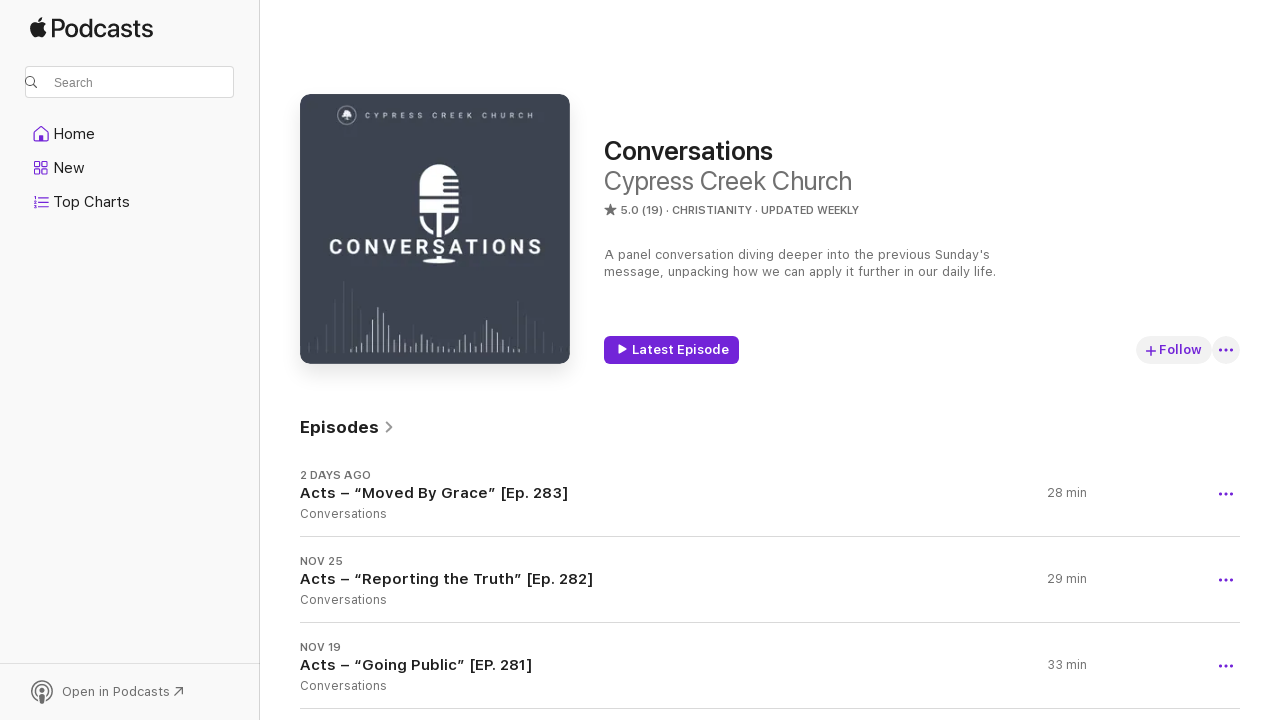

--- FILE ---
content_type: text/html
request_url: https://podcasts.apple.com/us/podcast/conversations/id1502025845
body_size: 21757
content:
<!DOCTYPE html>
<html dir="ltr" lang="en-US">
    <head>
        <meta charset="utf-8" />
        <meta http-equiv="X-UA-Compatible" content="IE=edge" />
        <meta name="viewport" content="width=device-width,initial-scale=1" />
        <meta name="applicable-device" content="pc,mobile" />
        <meta name="referrer" content="strict-origin" />

        <link
            rel="apple-touch-icon"
            sizes="180x180"
            href="/assets/favicon/favicon-180.png"
        />
        <link
            rel="icon"
            type="image/png"
            sizes="32x32"
            href="/assets/favicon/favicon-32.png"
        />
        <link
            rel="icon"
            type="image/png"
            sizes="16x16"
            href="/assets/favicon/favicon-16.png"
        />
        <link
            rel="mask-icon"
            href="/assets/favicon/favicon.svg"
            color="#7e50df"
        />
        <link rel="manifest" href="/manifest.json" />

        <title>Conversations - Podcast - Apple Podcasts</title><!-- HEAD_svelte-1frznod_START --><link rel="preconnect" href="//www.apple.com/wss/fonts" crossorigin="anonymous"><link rel="stylesheet" as="style" href="//www.apple.com/wss/fonts?families=SF+Pro,v4%7CSF+Pro+Icons,v1&amp;display=swap" type="text/css" referrerpolicy="strict-origin-when-cross-origin"><!-- HEAD_svelte-1frznod_END --><!-- HEAD_svelte-1dn0qnz_START -->    <meta name="description" content="Listen to Cypress Creek Church's Conversations podcast on Apple Podcasts.">  <link rel="canonical" href="https://podcasts.apple.com/us/podcast/conversations/id1502025845">   <link rel="alternate" type="application/json+oembed" href="https://podcasts.apple.com/api/oembed?url=https%3A%2F%2Fpodcasts.apple.com%2Fus%2Fpodcast%2Fconversations%2Fid1502025845" title="Conversations - Podcast - Apple Podcasts">  <meta name="al:ios:app_store_id" content="525463029"> <meta name="al:ios:app_name" content="Apple Podcasts"> <meta name="apple:content_id" content="1502025845"> <meta name="apple:title" content="Conversations"> <meta name="apple:description" content="Listen to Cypress Creek Church's Conversations podcast on Apple Podcasts.">   <meta property="og:title" content="Conversations"> <meta property="og:description" content="Christianity Podcast · Updated Weekly · A panel conversation diving deeper into the previous Sunday's message, unpacking how we can apply it further in our daily life."> <meta property="og:site_name" content="Apple Podcasts"> <meta property="og:url" content="https://podcasts.apple.com/us/podcast/conversations/id1502025845"> <meta property="og:image" content="https://is1-ssl.mzstatic.com/image/thumb/Podcasts126/v4/fc/ac/79/fcac7973-807b-7bb9-1121-960b8982125e/mza_16504532404351561053.png/1200x1200bf-60.jpg"> <meta property="og:image:secure_url" content="https://is1-ssl.mzstatic.com/image/thumb/Podcasts126/v4/fc/ac/79/fcac7973-807b-7bb9-1121-960b8982125e/mza_16504532404351561053.png/1200x1200bf-60.jpg"> <meta property="og:image:alt" content="Conversations"> <meta property="og:image:width" content="1200"> <meta property="og:image:height" content="1200"> <meta property="og:image:type" content="image/jpg"> <meta property="og:type" content="website"> <meta property="og:locale" content="en_US">     <meta name="twitter:title" content="Conversations"> <meta name="twitter:description" content="Christianity Podcast · Updated Weekly · A panel conversation diving deeper into the previous Sunday's message, unpacking how we can apply it further in our daily life."> <meta name="twitter:site" content="@ApplePodcasts"> <meta name="twitter:image" content="https://is1-ssl.mzstatic.com/image/thumb/Podcasts126/v4/fc/ac/79/fcac7973-807b-7bb9-1121-960b8982125e/mza_16504532404351561053.png/1200x1200bf-60.jpg"> <meta name="twitter:image:alt" content="Conversations"> <meta name="twitter:card" content="summary">    <!-- HTML_TAG_START -->
                <script id=schema:show type="application/ld+json">
                    {"@context":"http://schema.org","@type":"CreativeWorkSeries","name":"Conversations","description":"A panel conversation diving deeper into the previous Sunday's message, unpacking how we can apply it further in our daily life.","genre":["Christianity","Podcasts","Religion & Spirituality"],"url":"https://podcasts.apple.com/us/podcast/conversations/id1502025845","offers":[{"@type":"Offer","category":"free","price":0}],"dateModified":"2025-12-03T15:44:00Z","thumbnailUrl":"https://is1-ssl.mzstatic.com/image/thumb/Podcasts126/v4/fc/ac/79/fcac7973-807b-7bb9-1121-960b8982125e/mza_16504532404351561053.png/1200x1200bf.webp","aggregateRating":{"@type":"AggregateRating","ratingValue":5,"reviewCount":19,"itemReviewed":{"@type":"CreativeWorkSeries","name":"Conversations","description":"A panel conversation diving deeper into the previous Sunday's message, unpacking how we can apply it further in our daily life.","genre":["Christianity","Podcasts","Religion & Spirituality"],"url":"https://podcasts.apple.com/us/podcast/conversations/id1502025845","offers":[{"@type":"Offer","category":"free","price":0}],"dateModified":"2025-12-03T15:44:00Z","thumbnailUrl":"https://is1-ssl.mzstatic.com/image/thumb/Podcasts126/v4/fc/ac/79/fcac7973-807b-7bb9-1121-960b8982125e/mza_16504532404351561053.png/1200x1200bf.webp"}},"workExample":[{"@type":"AudioObject","datePublished":"2025-12-03","description":"Conversations","duration":"PT28M23S","genre":["Christianity"],"name":"Acts – “Moved By Grace” [Ep. 283]","offers":[{"@type":"Offer","category":"free","price":0}],"requiresSubscription":"no","uploadDate":"2025-12-03","url":"https://podcasts.apple.com/us/podcast/acts-moved-by-grace-ep-283/id1502025845?i=1000739533508","thumbnailUrl":"https://is1-ssl.mzstatic.com/image/thumb/Podcasts126/v4/fc/ac/79/fcac7973-807b-7bb9-1121-960b8982125e/mza_16504532404351561053.png/1200x1200bf.webp"},{"@type":"AudioObject","datePublished":"2025-11-25","description":"Conversations","duration":"PT29M29S","genre":["Christianity"],"name":"Acts – “Reporting the Truth” [Ep. 282]","offers":[{"@type":"Offer","category":"free","price":0}],"requiresSubscription":"no","uploadDate":"2025-11-25","url":"https://podcasts.apple.com/us/podcast/acts-reporting-the-truth-ep-282/id1502025845?i=1000738403785","thumbnailUrl":"https://is1-ssl.mzstatic.com/image/thumb/Podcasts126/v4/fc/ac/79/fcac7973-807b-7bb9-1121-960b8982125e/mza_16504532404351561053.png/1200x1200bf.webp"},{"@type":"AudioObject","datePublished":"2025-11-19","description":"Conversations","duration":"PT33M21S","genre":["Christianity"],"name":"Acts – “Going Public” [EP. 281]","offers":[{"@type":"Offer","category":"free","price":0}],"requiresSubscription":"no","uploadDate":"2025-11-19","url":"https://podcasts.apple.com/us/podcast/acts-going-public-ep-281/id1502025845?i=1000737421549","thumbnailUrl":"https://is1-ssl.mzstatic.com/image/thumb/Podcasts126/v4/fc/ac/79/fcac7973-807b-7bb9-1121-960b8982125e/mza_16504532404351561053.png/1200x1200bf.webp"},{"@type":"AudioObject","datePublished":"2025-11-12","description":"Conversations","duration":"PT25M19S","genre":["Christianity"],"name":"Acts – “Extraordinary Encounters” [EP. 280]","offers":[{"@type":"Offer","category":"free","price":0}],"requiresSubscription":"no","uploadDate":"2025-11-12","url":"https://podcasts.apple.com/us/podcast/acts-extraordinary-encounters-ep-280/id1502025845?i=1000736420391","thumbnailUrl":"https://is1-ssl.mzstatic.com/image/thumb/Podcasts126/v4/fc/ac/79/fcac7973-807b-7bb9-1121-960b8982125e/mza_16504532404351561053.png/1200x1200bf.webp"},{"@type":"AudioObject","datePublished":"2025-11-04","description":"Conversations","duration":"P0D","genre":["Christianity"],"name":"Acts – “Spreading the Word” [EP. 279]","offers":[{"@type":"Offer","category":"free","price":0}],"requiresSubscription":"no","uploadDate":"2025-11-04","url":"https://podcasts.apple.com/us/podcast/acts-spreading-the-word-ep-279/id1502025845?i=1000735298740","thumbnailUrl":"https://is1-ssl.mzstatic.com/image/thumb/Podcasts126/v4/fc/ac/79/fcac7973-807b-7bb9-1121-960b8982125e/mza_16504532404351561053.png/1200x1200bf.webp"},{"@type":"VideoObject","datePublished":"2025-10-29","description":"Conversations","duration":"PT19M46S","genre":["Christianity"],"name":"Acts – “Loving My Enemy” [EP. 278]","offers":[{"@type":"Offer","category":"free","price":0}],"requiresSubscription":"no","uploadDate":"2025-10-29","embedUrl":"https://embed.podcasts.apple.com/us/podcast/acts-loving-my-enemy-ep-278/id1502025845?i=1000734115542","url":"https://podcasts.apple.com/us/podcast/acts-loving-my-enemy-ep-278/id1502025845?i=1000734115542","thumbnailUrl":"https://is1-ssl.mzstatic.com/image/thumb/Podcasts126/v4/fc/ac/79/fcac7973-807b-7bb9-1121-960b8982125e/mza_16504532404351561053.png/1200x1200bf.webp"},{"@type":"AudioObject","datePublished":"2025-10-21","description":"Conversations","duration":"PT31M14S","genre":["Christianity"],"name":"Acts – “Living His Story” [EP. 277]","offers":[{"@type":"Offer","category":"free","price":0}],"requiresSubscription":"no","uploadDate":"2025-10-21","url":"https://podcasts.apple.com/us/podcast/acts-living-his-story-ep-277/id1502025845?i=1000732871991","thumbnailUrl":"https://is1-ssl.mzstatic.com/image/thumb/Podcasts126/v4/fc/ac/79/fcac7973-807b-7bb9-1121-960b8982125e/mza_16504532404351561053.png/1200x1200bf.webp"},{"@type":"AudioObject","datePublished":"2025-10-14","description":"Conversations","duration":"PT32M50S","genre":["Christianity"],"name":"Acts – “Growing Pains and Gains” [EP. 276]","offers":[{"@type":"Offer","category":"free","price":0}],"requiresSubscription":"no","uploadDate":"2025-10-14","url":"https://podcasts.apple.com/us/podcast/acts-growing-pains-and-gains-ep-276/id1502025845?i=1000731871343","thumbnailUrl":"https://is1-ssl.mzstatic.com/image/thumb/Podcasts126/v4/fc/ac/79/fcac7973-807b-7bb9-1121-960b8982125e/mza_16504532404351561053.png/1200x1200bf.webp"},{"@type":"AudioObject","datePublished":"2025-10-07","description":"Conversations","duration":"PT27M12S","genre":["Christianity"],"name":"Acts – “Unstoppable Move of God” [EP. 275]","offers":[{"@type":"Offer","category":"free","price":0}],"requiresSubscription":"no","uploadDate":"2025-10-07","url":"https://podcasts.apple.com/us/podcast/acts-unstoppable-move-of-god-ep-275/id1502025845?i=1000730683892","thumbnailUrl":"https://is1-ssl.mzstatic.com/image/thumb/Podcasts126/v4/fc/ac/79/fcac7973-807b-7bb9-1121-960b8982125e/mza_16504532404351561053.png/1200x1200bf.webp"},{"@type":"AudioObject","datePublished":"2025-09-30","description":"Conversations","duration":"PT28M4S","genre":["Christianity"],"name":"Acts – “Legacy Building” [EP. 274]","offers":[{"@type":"Offer","category":"free","price":0}],"requiresSubscription":"no","uploadDate":"2025-09-30","url":"https://podcasts.apple.com/us/podcast/acts-legacy-building-ep-274/id1502025845?i=1000729378876","thumbnailUrl":"https://is1-ssl.mzstatic.com/image/thumb/Podcasts126/v4/fc/ac/79/fcac7973-807b-7bb9-1121-960b8982125e/mza_16504532404351561053.png/1200x1200bf.webp"},{"@type":"AudioObject","datePublished":"2025-09-23","description":"Conversations","duration":"PT35M43S","genre":["Christianity"],"name":"Acts – “God’s Grace at Work” [EP. 273]","offers":[{"@type":"Offer","category":"free","price":0}],"requiresSubscription":"no","uploadDate":"2025-09-23","url":"https://podcasts.apple.com/us/podcast/acts-gods-grace-at-work-ep-273/id1502025845?i=1000728109960","thumbnailUrl":"https://is1-ssl.mzstatic.com/image/thumb/Podcasts126/v4/fc/ac/79/fcac7973-807b-7bb9-1121-960b8982125e/mza_16504532404351561053.png/1200x1200bf.webp"},{"@type":"AudioObject","datePublished":"2025-09-16","description":"Conversations","duration":"PT32M4S","genre":["Christianity"],"name":"Acts – “Unshakeable Faith” [EP. 272]","offers":[{"@type":"Offer","category":"free","price":0}],"requiresSubscription":"no","uploadDate":"2025-09-16","url":"https://podcasts.apple.com/us/podcast/acts-unshakeable-faith-ep-272/id1502025845?i=1000727109482","thumbnailUrl":"https://is1-ssl.mzstatic.com/image/thumb/Podcasts126/v4/fc/ac/79/fcac7973-807b-7bb9-1121-960b8982125e/mza_16504532404351561053.png/1200x1200bf.webp"},{"@type":"AudioObject","datePublished":"2025-09-10","description":"Conversations","duration":"PT31M8S","genre":["Christianity"],"name":"Acts – “Times of Refreshment” [EP. 271]","offers":[{"@type":"Offer","category":"free","price":0}],"requiresSubscription":"no","uploadDate":"2025-09-10","url":"https://podcasts.apple.com/us/podcast/acts-times-of-refreshment-ep-271/id1502025845?i=1000725938609","thumbnailUrl":"https://is1-ssl.mzstatic.com/image/thumb/Podcasts126/v4/fc/ac/79/fcac7973-807b-7bb9-1121-960b8982125e/mza_16504532404351561053.png/1200x1200bf.webp"},{"@type":"VideoObject","datePublished":"2025-09-03","description":"Conversations","duration":"PT27M49S","genre":["Christianity"],"name":"Acts – “The Devoted Life” [EP. 270]","offers":[{"@type":"Offer","category":"free","price":0}],"requiresSubscription":"no","uploadDate":"2025-09-03","embedUrl":"https://embed.podcasts.apple.com/us/podcast/acts-the-devoted-life-ep-270/id1502025845?i=1000724826251","url":"https://podcasts.apple.com/us/podcast/acts-the-devoted-life-ep-270/id1502025845?i=1000724826251","thumbnailUrl":"https://is1-ssl.mzstatic.com/image/thumb/Podcasts126/v4/fc/ac/79/fcac7973-807b-7bb9-1121-960b8982125e/mza_16504532404351561053.png/1200x1200bf.webp"},{"@type":"AudioObject","datePublished":"2025-08-27","description":"Conversations","duration":"PT27M38S","genre":["Christianity"],"name":"Acts – “Recipe for Revival” [EP. 269]","offers":[{"@type":"Offer","category":"free","price":0}],"requiresSubscription":"no","uploadDate":"2025-08-27","url":"https://podcasts.apple.com/us/podcast/acts-recipe-for-revival-ep-269/id1502025845?i=1000723751234","thumbnailUrl":"https://is1-ssl.mzstatic.com/image/thumb/Podcasts126/v4/fc/ac/79/fcac7973-807b-7bb9-1121-960b8982125e/mza_16504532404351561053.png/1200x1200bf.webp"}]}
                </script>
                <!-- HTML_TAG_END -->    <!-- HEAD_svelte-1dn0qnz_END --><!-- HEAD_svelte-1p7jl_START --><!-- HEAD_svelte-1p7jl_END -->
      <script type="module" crossorigin src="/assets/index~d509cf5782.js"></script>
      <link rel="stylesheet" href="/assets/index~88747f3ab5.css">
    </head>
    <body>
        <svg style="display: none" xmlns="http://www.w3.org/2000/svg">
            <symbol id="play-circle-fill" viewBox="0 0 60 60">
                <path
                    class="icon-circle-fill__circle"
                    fill="var(--iconCircleFillBG, transparent)"
                    d="M30 60c16.411 0 30-13.617 30-30C60 13.588 46.382 0 29.971 0 13.588 0 .001 13.588.001 30c0 16.383 13.617 30 30 30Z"
                />
                <path
                    fill="var(--iconFillArrow, var(--keyColor, black))"
                    d="M24.411 41.853c-1.41.853-3.028.177-3.028-1.294V19.47c0-1.44 1.735-2.058 3.028-1.294l17.265 10.235a1.89 1.89 0 0 1 0 3.265L24.411 41.853Z"
                />
            </symbol>
        </svg>
        <script defer src="/assets/focus-visible/focus-visible.min.js"></script>
        

        <script
            async
            src="/includes/js-cdn/musickit/v3/amp/musickit.js"
        ></script>
        <script
            type="module"
            async
            src="/includes/js-cdn/musickit/v3/components/musickit-components/musickit-components.esm.js"
        ></script>
        <script
            nomodule
            async
            src="/includes/js-cdn/musickit/v3/components/musickit-components/musickit-components.js"
        ></script>
        <div id="body-container">
              <div class="app-container svelte-ybg737" data-testid="app-container"> <div class="header svelte-1jb51s" data-testid="header"><nav data-testid="navigation" class="navigation svelte-13li0vp"><div class="navigation__header svelte-13li0vp"><div data-testid="logo" class="logo svelte-1gk6pig"> <a aria-label="Apple Podcasts" role="img" href="https://podcasts.apple.com/us/new" class="svelte-1gk6pig"><svg height="12" viewBox="0 0 67 12" width="67" class="podcasts-logo" aria-hidden="true"><path d="M45.646 3.547c1.748 0 2.903.96 2.903 2.409v5.048h-1.44V9.793h-.036c-.424.819-1.35 1.337-2.31 1.337-1.435 0-2.437-.896-2.437-2.22 0-1.288.982-2.065 2.722-2.17l2.005-.112v-.56c0-.82-.536-1.282-1.448-1.282-.836 0-1.42.4-1.539 1.037H42.66c.042-1.33 1.274-2.276 2.986-2.276zm-22.971 0c2.123 0 3.474 1.456 3.474 3.774 0 2.325-1.344 3.774-3.474 3.774s-3.474-1.45-3.474-3.774c0-2.318 1.358-3.774 3.474-3.774zm15.689 0c1.88 0 3.05 1.19 3.174 2.626h-1.434c-.132-.778-.737-1.359-1.726-1.359-1.156 0-1.922.974-1.922 2.507 0 1.568.773 2.514 1.936 2.514.933 0 1.545-.47 1.712-1.324h1.448c-.167 1.548-1.399 2.584-3.174 2.584-2.089 0-3.453-1.435-3.453-3.774 0-2.29 1.364-3.774 3.439-3.774zm14.263.007c1.622 0 2.785.903 2.82 2.206h-1.414c-.062-.652-.612-1.05-1.448-1.05-.814 0-1.357.377-1.357.952 0 .44.362.735 1.12.924l1.233.287c1.476.357 2.033.903 2.033 1.981 0 1.33-1.254 2.241-3.043 2.241-1.726 0-2.889-.89-3-2.234h1.49c.104.708.668 1.086 1.58 1.086.898 0 1.462-.371 1.462-.96 0-.455-.279-.7-1.044-.896L51.75 7.77c-1.323-.322-1.991-1.001-1.991-2.024 0-1.302 1.163-2.191 2.868-2.191zm11.396 0c1.622 0 2.784.903 2.82 2.206h-1.414c-.063-.652-.613-1.05-1.448-1.05-.815 0-1.358.377-1.358.952 0 .44.362.735 1.121.924l1.232.287C66.452 7.23 67 7.776 67 8.854c0 1.33-1.244 2.241-3.033 2.241-1.726 0-2.889-.89-3-2.234h1.49c.104.708.668 1.086 1.58 1.086.898 0 1.461-.371 1.461-.96 0-.455-.278-.7-1.044-.896l-1.308-.322c-1.323-.322-1.992-1.001-1.992-2.024 0-1.302 1.163-2.191 2.869-2.191zM6.368 2.776l.221.001c.348.028 1.352.135 1.994 1.091-.053.04-1.19.7-1.177 2.088.013 1.656 1.445 2.209 1.458 2.222-.013.041-.227.782-.749 1.55-.455.673-.924 1.333-1.673 1.346-.723.014-.964-.43-1.793-.43-.83 0-1.098.417-1.78.444-.723.027-1.272-.715-1.727-1.388C.205 8.34-.504 5.862.46 4.191c.468-.835 1.325-1.36 2.248-1.373.71-.013 1.365.471 1.793.471.429 0 1.191-.565 2.088-.512zM33.884.9v10.104h-1.462V9.751h-.028c-.432.84-1.267 1.33-2.332 1.33-1.83 0-3.077-1.484-3.077-3.76s1.246-3.76 3.063-3.76c1.051 0 1.88.49 2.297 1.302h.028V.9zm24.849.995v1.743h1.392v1.197h-1.392v4.061c0 .63.279.925.891.925.153 0 .397-.021.494-.035v1.19c-.167.042-.5.07-.835.07-1.483 0-2.06-.56-2.06-1.989V4.835h-1.066V3.638h1.065V1.895zM15.665.9c1.949 0 3.306 1.352 3.306 3.32 0 1.974-1.385 3.332-3.355 3.332h-2.158v3.452h-1.56V.9zm31.388 6.778-1.803.112c-.898.056-1.406.448-1.406 1.078 0 .645.529 1.065 1.336 1.065 1.051 0 1.873-.729 1.873-1.688zM22.675 4.793c-1.218 0-1.942.946-1.942 2.528 0 1.596.724 2.528 1.942 2.528s1.942-.932 1.942-2.528c0-1.59-.724-2.528-1.942-2.528zm7.784.056c-1.17 0-1.935.974-1.935 2.472 0 1.512.765 2.479 1.935 2.479 1.155 0 1.928-.98 1.928-2.479 0-1.484-.773-2.472-1.928-2.472zM15.254 2.224h-1.796v4.012h1.789c1.357 0 2.13-.735 2.13-2.01 0-1.274-.773-2.002-2.123-2.002zM6.596.13c.067.649-.188 1.283-.563 1.756-.39.46-1.007.824-1.624.77-.08-.621.228-1.283.577-1.688.389-.473 1.06-.81 1.61-.838z"></path></svg></a> </div> <div class="search-input-wrapper svelte-1gxcl7k" data-testid="search-input"><div data-testid="amp-search-input" aria-controls="search-suggestions" aria-expanded="false" aria-haspopup="listbox" aria-owns="search-suggestions" class="search-input-container svelte-rg26q6" tabindex="-1" role=""><div class="flex-container svelte-rg26q6"><form role="search" id="search-input-form" class="svelte-rg26q6"><svg height="16" width="16" viewBox="0 0 16 16" class="search-svg" aria-hidden="true"><path d="M11.87 10.835c.018.015.035.03.051.047l3.864 3.863a.735.735 0 1 1-1.04 1.04l-3.863-3.864a.744.744 0 0 1-.047-.051 6.667 6.667 0 1 1 1.035-1.035zM6.667 12a5.333 5.333 0 1 0 0-10.667 5.333 5.333 0 0 0 0 10.667z"></path></svg> <input value="" aria-autocomplete="list" aria-multiline="false" aria-controls="search-suggestions" placeholder="Search" spellcheck="false" autocomplete="off" autocorrect="off" autocapitalize="off" type="search" class="search-input__text-field svelte-rg26q6" data-testid="search-input__text-field"></form> </div> <div data-testid="search-scope-bar"></div>   </div> </div></div> <div data-testid="navigation-content" class="navigation__content svelte-13li0vp" id="navigation" aria-hidden="false"> <div class="navigation__scrollable-container svelte-13li0vp"><div data-testid="navigation-items-primary" class="navigation-items navigation-items--primary svelte-ng61m8"> <ul class="navigation-items__list svelte-ng61m8">  <li class="navigation-item navigation-item__home svelte-1a5yt87" aria-selected="false" data-testid="navigation-item"> <a href="https://podcasts.apple.com/us/home" class="navigation-item__link svelte-1a5yt87" role="button" data-testid="home" aria-pressed="false"><div class="navigation-item__content svelte-zhx7t9"> <span class="navigation-item__icon svelte-zhx7t9"> <svg xmlns="http://www.w3.org/2000/svg" width="24" height="24" viewBox="0 0 24 24" aria-hidden="true"><path d="M6.392 19.41H17.84c1.172 0 1.831-.674 1.831-1.787v-6.731c0-.689-.205-1.18-.732-1.612l-5.794-4.863c-.322-.271-.651-.403-1.025-.403-.374 0-.703.132-1.025.403L5.3 9.28c-.527.432-.732.923-.732 1.612v6.73c0 1.114.659 1.788 1.823 1.788Zm0-1.106c-.402 0-.717-.293-.717-.681v-6.731c0-.352.088-.564.337-.77l5.793-4.855c.11-.088.227-.147.315-.147s.205.059.315.147l5.793 4.856c.242.205.337.417.337.769v6.73c0 .389-.315.682-.725.682h-3.596v-4.431c0-.337-.22-.557-.557-.557H10.56c-.337 0-.564.22-.564.557v4.43H6.392Z"></path></svg> </span> <span class="navigation-item__label svelte-zhx7t9"> Home </span> </div></a>  </li>  <li class="navigation-item navigation-item__new svelte-1a5yt87" aria-selected="false" data-testid="navigation-item"> <a href="https://podcasts.apple.com/us/new" class="navigation-item__link svelte-1a5yt87" role="button" data-testid="new" aria-pressed="false"><div class="navigation-item__content svelte-zhx7t9"> <span class="navigation-item__icon svelte-zhx7t9"> <svg xmlns="http://www.w3.org/2000/svg" width="24" height="24" viewBox="0 0 24 24" aria-hidden="true"><path d="M9.739 11.138c.93 0 1.399-.47 1.399-1.436V6.428c0-.967-.47-1.428-1.4-1.428h-3.34C5.469 5 5 5.461 5 6.428v3.274c0 .967.469 1.436 1.399 1.436h3.34Zm7.346 0c.93 0 1.399-.47 1.399-1.436V6.428c0-.967-.469-1.428-1.399-1.428h-3.333c-.937 0-1.406.461-1.406 1.428v3.274c0 .967.469 1.436 1.406 1.436h3.333Zm-7.368-1.033H6.414c-.257 0-.381-.132-.381-.403V6.428c0-.263.124-.395.38-.395h3.304c.256 0 .388.132.388.395v3.274c0 .271-.132.403-.388.403Zm7.353 0h-3.303c-.264 0-.388-.132-.388-.403V6.428c0-.263.124-.395.388-.395h3.303c.257 0 .381.132.381.395v3.274c0 .271-.124.403-.38.403Zm-7.33 8.379c.93 0 1.399-.462 1.399-1.428v-3.282c0-.96-.47-1.428-1.4-1.428h-3.34c-.93 0-1.398.469-1.398 1.428v3.282c0 .966.469 1.428 1.399 1.428h3.34Zm7.346 0c.93 0 1.399-.462 1.399-1.428v-3.282c0-.96-.469-1.428-1.399-1.428h-3.333c-.937 0-1.406.469-1.406 1.428v3.282c0 .966.469 1.428 1.406 1.428h3.333ZM9.717 17.45H6.414c-.257 0-.381-.132-.381-.395v-3.274c0-.271.124-.403.38-.403h3.304c.256 0 .388.132.388.403v3.274c0 .263-.132.395-.388.395Zm7.353 0h-3.303c-.264 0-.388-.132-.388-.395v-3.274c0-.271.124-.403.388-.403h3.303c.257 0 .381.132.381.403v3.274c0 .263-.124.395-.38.395Z"></path></svg> </span> <span class="navigation-item__label svelte-zhx7t9"> New </span> </div></a>  </li>  <li class="navigation-item navigation-item__charts svelte-1a5yt87" aria-selected="false" data-testid="navigation-item"> <a href="https://podcasts.apple.com/us/charts" class="navigation-item__link svelte-1a5yt87" role="button" data-testid="charts" aria-pressed="false"><div class="navigation-item__content svelte-zhx7t9"> <span class="navigation-item__icon svelte-zhx7t9"> <svg xmlns="http://www.w3.org/2000/svg" width="24" height="24" viewBox="0 0 24 24" aria-hidden="true"><path d="M6.597 9.362c.278 0 .476-.161.476-.49V6.504c0-.307-.22-.505-.542-.505-.257 0-.418.088-.6.212l-.52.36c-.147.102-.228.197-.228.35 0 .191.147.323.315.323.095 0 .14-.015.264-.102l.337-.227h.014V8.87c0 .33.19.49.484.49Zm12.568-.886c.33 0 .593-.257.593-.586a.586.586 0 0 0-.593-.594h-9.66a.586.586 0 0 0-.594.594c0 .33.264.586.593.586h9.661ZM7.3 13.778c.198 0 .351-.139.351-.344 0-.22-.146-.359-.351-.359H6.252v-.022l.601-.483c.498-.41.696-.645.696-1.077 0-.586-.49-.981-1.282-.981-.703 0-1.208.366-1.208.835 0 .234.153.359.402.359.169 0 .279-.052.381-.22.103-.176.235-.271.44-.271.212 0 .366.139.366.344 0 .176-.088.33-.469.63l-.96.791a.493.493 0 0 0-.204.41c0 .227.16.388.402.388H7.3Zm11.865-.871a.59.59 0 1 0 0-1.18h-9.66a.59.59 0 1 0 0 1.18h9.66ZM6.282 18.34c.871 0 1.384-.388 1.384-1.003 0-.403-.278-.681-.784-.725v-.022c.367-.066.66-.315.66-.74 0-.557-.542-.864-1.268-.864-.57 0-1.193.27-1.193.754 0 .205.146.352.373.352.161 0 .234-.066.337-.176.168-.183.3-.242.483-.242.227 0 .396.11.396.33 0 .205-.176.308-.476.308h-.08c-.206 0-.338.102-.338.314 0 .198.125.315.337.315h.095c.33 0 .506.11.506.337 0 .198-.183.345-.432.345-.257 0-.44-.147-.579-.286-.088-.08-.161-.14-.3-.14-.235 0-.403.14-.403.367 0 .505.688.776 1.282.776Zm12.883-1.01c.33 0 .593-.257.593-.586a.586.586 0 0 0-.593-.594h-9.66a.586.586 0 0 0-.594.594c0 .33.264.586.593.586h9.661Z"></path></svg> </span> <span class="navigation-item__label svelte-zhx7t9"> Top Charts </span> </div></a>  </li>  <li class="navigation-item navigation-item__search svelte-1a5yt87" aria-selected="false" data-testid="navigation-item"> <a href="https://podcasts.apple.com/us/search" class="navigation-item__link svelte-1a5yt87" role="button" data-testid="search" aria-pressed="false"><div class="navigation-item__content svelte-zhx7t9"> <span class="navigation-item__icon svelte-zhx7t9"> <svg height="24" viewBox="0 0 24 24" width="24" aria-hidden="true"><path d="M17.979 18.553c.476 0 .813-.366.813-.835a.807.807 0 0 0-.235-.586l-3.45-3.457a5.61 5.61 0 0 0 1.158-3.413c0-3.098-2.535-5.633-5.633-5.633C7.542 4.63 5 7.156 5 10.262c0 3.098 2.534 5.632 5.632 5.632a5.614 5.614 0 0 0 3.274-1.055l3.472 3.472a.835.835 0 0 0 .6.242zm-7.347-3.875c-2.417 0-4.416-2-4.416-4.416 0-2.417 2-4.417 4.416-4.417 2.417 0 4.417 2 4.417 4.417s-2 4.416-4.417 4.416z" fill-opacity=".95"></path></svg> </span> <span class="navigation-item__label svelte-zhx7t9"> Search </span> </div></a>  </li></ul> </div>   </div> <div class="navigation__native-cta"><div slot="native-cta"></div></div></div> </nav> </div>  <div id="scrollable-page" class="scrollable-page svelte-ofwq8g" data-testid="main-section" aria-hidden="false"> <div class="player-bar svelte-dsbdte" data-testid="player-bar" aria-label="Media Controls" aria-hidden="false">   </div> <main data-testid="main" class="svelte-n0itnb"><div class="content-container svelte-n0itnb" data-testid="content-container">    <div class="page-container svelte-1vsyrnf">    <div class="section section--showHeaderRegular svelte-1cj8vg9 without-bottom-spacing" data-testid="section-container" aria-label="Featured" aria-hidden="false"> <div class="shelf-content" data-testid="shelf-content"> <div class="container-detail-header svelte-1uuona0" data-testid="container-detail-header"><div class="show-artwork svelte-123qhuj" slot="artwork" style="--background-color:#3c4350; --joe-color:#3c4350;"><div data-testid="artwork-component" class="artwork-component artwork-component--aspect-ratio artwork-component--orientation-square svelte-uduhys container-style   artwork-component--fullwidth    artwork-component--has-borders" style="
            --artwork-bg-color: #3c4350;
            --aspect-ratio: 1;
            --placeholder-bg-color: #3c4350;
       ">   <picture class="svelte-uduhys"><source sizes=" (max-width:999px) 270px,(min-width:1000px) and (max-width:1319px) 300px,(min-width:1320px) and (max-width:1679px) 300px,300px" srcset="https://is1-ssl.mzstatic.com/image/thumb/Podcasts126/v4/fc/ac/79/fcac7973-807b-7bb9-1121-960b8982125e/mza_16504532404351561053.png/270x270bb.webp 270w,https://is1-ssl.mzstatic.com/image/thumb/Podcasts126/v4/fc/ac/79/fcac7973-807b-7bb9-1121-960b8982125e/mza_16504532404351561053.png/300x300bb.webp 300w,https://is1-ssl.mzstatic.com/image/thumb/Podcasts126/v4/fc/ac/79/fcac7973-807b-7bb9-1121-960b8982125e/mza_16504532404351561053.png/540x540bb.webp 540w,https://is1-ssl.mzstatic.com/image/thumb/Podcasts126/v4/fc/ac/79/fcac7973-807b-7bb9-1121-960b8982125e/mza_16504532404351561053.png/600x600bb.webp 600w" type="image/webp"> <source sizes=" (max-width:999px) 270px,(min-width:1000px) and (max-width:1319px) 300px,(min-width:1320px) and (max-width:1679px) 300px,300px" srcset="https://is1-ssl.mzstatic.com/image/thumb/Podcasts126/v4/fc/ac/79/fcac7973-807b-7bb9-1121-960b8982125e/mza_16504532404351561053.png/270x270bb-60.jpg 270w,https://is1-ssl.mzstatic.com/image/thumb/Podcasts126/v4/fc/ac/79/fcac7973-807b-7bb9-1121-960b8982125e/mza_16504532404351561053.png/300x300bb-60.jpg 300w,https://is1-ssl.mzstatic.com/image/thumb/Podcasts126/v4/fc/ac/79/fcac7973-807b-7bb9-1121-960b8982125e/mza_16504532404351561053.png/540x540bb-60.jpg 540w,https://is1-ssl.mzstatic.com/image/thumb/Podcasts126/v4/fc/ac/79/fcac7973-807b-7bb9-1121-960b8982125e/mza_16504532404351561053.png/600x600bb-60.jpg 600w" type="image/jpeg"> <img alt="" class="artwork-component__contents artwork-component__image svelte-uduhys" src="/assets/artwork/1x1.gif" role="presentation" decoding="async" width="300" height="300" fetchpriority="auto" style="opacity: 1;"></picture> </div> </div> <div class="headings svelte-1uuona0"> <h1 class="headings__title svelte-1uuona0" data-testid="non-editable-product-title"><span dir="auto">Conversations</span></h1> <div class="headings__subtitles svelte-1uuona0" data-testid="product-subtitles"><span class="provider svelte-123qhuj">Cypress Creek Church</span></div>  <div class="headings__metadata-bottom svelte-1uuona0"><ul class="metadata svelte-123qhuj"><li aria-label="5.0 out of 5, 19 ratings" class="svelte-123qhuj"><span class="star svelte-123qhuj" aria-hidden="true"><svg class="icon" viewBox="0 0 64 64" title=""><path d="M13.559 60.051c1.102.86 2.5.565 4.166-.645l14.218-10.455L46.19 59.406c1.666 1.21 3.037 1.505 4.166.645 1.102-.833 1.344-2.204.672-4.166l-5.618-16.718 14.353-10.32c1.666-1.183 2.338-2.42 1.908-3.764-.43-1.29-1.693-1.935-3.763-1.908l-17.605.108-5.348-16.8C34.308 4.496 33.34 3.5 31.944 3.5c-1.372 0-2.34.995-2.984 2.984L23.61 23.283l-17.605-.108c-2.07-.027-3.333.618-3.763 1.908-.457 1.344.242 2.58 1.909 3.763l14.352 10.321-5.617 16.718c-.672 1.962-.43 3.333.672 4.166Z"></path></svg></span> 5.0 (19) </li><li class="svelte-123qhuj">CHRISTIANITY</li><li class="svelte-123qhuj">UPDATED WEEKLY</li></ul> </div></div> <div class="description svelte-1uuona0" data-testid="description">  <div class="truncate-wrapper svelte-1ji3yu5"><p data-testid="truncate-text" dir="auto" class="content svelte-1ji3yu5" style="--lines: 3; --line-height: var(--lineHeight, 16); --link-length: 4;"><!-- HTML_TAG_START -->A panel conversation diving deeper into the previous Sunday's message, unpacking how we can apply it further in our daily life.<!-- HTML_TAG_END --></p> </div> </div> <div class="primary-actions svelte-1uuona0"><div class="primary-actions__button primary-actions__button--play svelte-1uuona0"><div class="button-action svelte-1dchn99 primary" data-testid="button-action"> <div class="button svelte-yk984v primary" data-testid="button-base-wrapper"><button data-testid="button-base" type="button"  class="svelte-yk984v"> <span data-testid="button-icon-play" class="icon svelte-1dchn99"><svg height="16" viewBox="0 0 16 16" width="16"><path d="m4.4 15.14 10.386-6.096c.842-.459.794-1.64 0-2.097L4.401.85c-.87-.53-2-.12-2 .82v12.625c0 .966 1.06 1.4 2 .844z"></path></svg></span>  Latest Episode  </button> </div> </div> </div> <div class="primary-actions__button primary-actions__button--shuffle svelte-1uuona0"> </div></div> <div class="secondary-actions svelte-1uuona0"><div slot="secondary-actions"><div class="cloud-buttons svelte-1vilthy" data-testid="cloud-buttons"><div class="cloud-buttons__save svelte-1vilthy"><div class="follow-button svelte-1mgiikm" data-testid="follow-button"><div class="follow-button__background svelte-1mgiikm" data-svelte-h="svelte-16r4sto"><div class="follow-button__background-fill svelte-1mgiikm"></div></div> <div class="follow-button__button-wrapper svelte-1mgiikm"><div data-testid="button-unfollow" class="follow-button__button follow-button__button--unfollow svelte-1mgiikm"><div class="button svelte-yk984v      pill" data-testid="button-base-wrapper"><button data-testid="button-base" aria-label="Unfollow Show" type="button" disabled class="svelte-yk984v"> <svg height="16" viewBox="0 0 16 16" width="16"><path d="M6.233 14.929a.896.896 0 0 0 .79-.438l7.382-11.625c.14-.226.196-.398.196-.578 0-.43-.282-.71-.711-.71-.313 0-.485.1-.672.398l-7.016 11.18-3.64-4.766c-.196-.274-.391-.383-.672-.383-.446 0-.75.304-.75.734 0 .18.078.383.226.57l4.055 5.165c.234.304.476.453.812.453Z"></path></svg> </button> </div></div> <div class="follow-button__button follow-button__button--follow svelte-1mgiikm"><button aria-label="Follow Show" data-testid="button-follow"  class="svelte-1mgiikm"><div class="button__content svelte-1mgiikm"><div class="button__content-group svelte-1mgiikm"><div class="button__icon svelte-1mgiikm" aria-hidden="true"><svg width="10" height="10" viewBox="0 0 10 10" xmlns="http://www.w3.org/2000/svg" fill-rule="evenodd" clip-rule="evenodd" stroke-linejoin="round" stroke-miterlimit="2" class="add-to-library__glyph add-to-library__glyph-add" aria-hidden="true"><path d="M.784 5.784h3.432v3.432c0 .43.354.784.784.784.43 0 .784-.354.784-.784V5.784h3.432a.784.784 0 1 0 0-1.568H5.784V.784A.788.788 0 0 0 5 0a.788.788 0 0 0-.784.784v3.432H.784a.784.784 0 1 0 0 1.568z" fill-rule="nonzero"></path></svg></div> <div class="button__text">Follow</div></div></div></button></div></div> </div></div> <amp-contextual-menu-button config="[object Object]" class="svelte-1sn4kz"> <span aria-label="MORE" class="more-button svelte-1sn4kz more-button--platter" data-testid="more-button" slot="trigger-content"><svg width="28" height="28" viewBox="0 0 28 28" class="glyph" xmlns="http://www.w3.org/2000/svg"><circle fill="var(--iconCircleFill, transparent)" cx="14" cy="14" r="14"></circle><path fill="var(--iconEllipsisFill, white)" d="M10.105 14c0-.87-.687-1.55-1.564-1.55-.862 0-1.557.695-1.557 1.55 0 .848.695 1.55 1.557 1.55.855 0 1.564-.702 1.564-1.55zm5.437 0c0-.87-.68-1.55-1.542-1.55A1.55 1.55 0 0012.45 14c0 .848.695 1.55 1.55 1.55.848 0 1.542-.702 1.542-1.55zm5.474 0c0-.87-.687-1.55-1.557-1.55-.87 0-1.564.695-1.564 1.55 0 .848.694 1.55 1.564 1.55.848 0 1.557-.702 1.557-1.55z"></path></svg></span> </amp-contextual-menu-button> </div></div></div></div> </div></div> <div class="section section--episode svelte-1cj8vg9" data-testid="section-container" aria-label="Episodes" aria-hidden="false"><div class="header svelte-rnrb59">  <div class="header-title-wrapper svelte-rnrb59">   <h2 class="title svelte-rnrb59 title-link" data-testid="header-title"><button type="button" class="title__button svelte-rnrb59" role="link" tabindex="0"><span class="dir-wrapper" dir="auto">Episodes</span> <svg class="chevron" xmlns="http://www.w3.org/2000/svg" viewBox="0 0 64 64" aria-hidden="true"><path d="M19.817 61.863c1.48 0 2.672-.515 3.702-1.546l24.243-23.63c1.352-1.385 1.996-2.737 2.028-4.443 0-1.674-.644-3.09-2.028-4.443L23.519 4.138c-1.03-.998-2.253-1.513-3.702-1.513-2.994 0-5.409 2.382-5.409 5.344 0 1.481.612 2.833 1.739 3.96l20.99 20.347-20.99 20.283c-1.127 1.126-1.739 2.478-1.739 3.96 0 2.93 2.415 5.344 5.409 5.344Z"></path></svg></button></h2> </div> <div slot="buttons" class="section-header-buttons svelte-1cj8vg9"></div> </div> <div class="shelf-content" data-testid="shelf-content"><ol data-testid="episodes-list" class="svelte-834w84"><li class="svelte-834w84"><div class="episode svelte-1pja8da"> <a data-testid="click-action" href="https://podcasts.apple.com/us/podcast/acts-moved-by-grace-ep-283/id1502025845?i=1000739533508" class="link-action svelte-1c9ml6j"> <div data-testid="episode-wrapper" class="episode-wrapper svelte-1pja8da uses-wide-layout"> <div class="episode-details-container svelte-1pja8da"><section class="episode-details-container svelte-18s13vx episode-details-container--wide-layout" data-testid="episode-content"><div class="episode-details svelte-18s13vx"><div class="episode-details__eyebrow svelte-18s13vx"> <p class="episode-details__published-date svelte-18s13vx" data-testid="episode-details__published-date">2D AGO</p> </div> <div class="episode-details__title svelte-18s13vx"> <h3 class="episode-details__title-wrapper svelte-18s13vx" dir="auto"> <div class="multiline-clamp svelte-1a7gcr6 multiline-clamp--overflow" style="--mc-lineClamp: var(--defaultClampOverride, 3);" role="text"> <span class="multiline-clamp__text svelte-1a7gcr6"><span class="episode-details__title-text" data-testid="episode-lockup-title">Acts – “Moved By Grace” [Ep. 283]</span></span> </div></h3> </div> <div class="episode-details__summary svelte-18s13vx" data-testid="episode-content__summary"><p dir="auto"> <div class="multiline-clamp svelte-1a7gcr6 multiline-clamp--overflow" style="--mc-lineClamp: var(--defaultClampOverride, 1);" role="text"> <span class="multiline-clamp__text svelte-1a7gcr6"><!-- HTML_TAG_START -->Conversations<!-- HTML_TAG_END --></span> </div></p></div> <div class="episode-details__meta svelte-18s13vx"><div class="play-button-wrapper play-button-wrapper--meta svelte-mm28iu">  <div class="interactive-play-button svelte-1mtc38i" data-testid="interactive-play-button"><button aria-label="Play" class="play-button svelte-19j07e7 play-button--platter    is-stand-alone" data-testid="play-button"><svg aria-hidden="true" class="icon play-svg" data-testid="play-icon" iconState="play"><use href="#play-circle-fill"></use></svg> </button> </div></div></div></div> </section> <section class="sub-container svelte-mm28iu lockup-has-artwork uses-wide-layout"><div class="episode-block svelte-mm28iu"><div class="play-button-wrapper play-button-wrapper--duration svelte-mm28iu">  <div class="interactive-play-button svelte-1mtc38i" data-testid="interactive-play-button"><button aria-label="Play" class="play-button svelte-19j07e7 play-button--platter    is-stand-alone" data-testid="play-button"><svg aria-hidden="true" class="icon play-svg" data-testid="play-icon" iconState="play"><use href="#play-circle-fill"></use></svg> </button> </div></div> <div class="episode-duration-container svelte-mm28iu"><div class="duration svelte-rzxh9h   duration--alt" data-testid="episode-duration"><div class="progress-bar svelte-rzxh9h"></div> <div class="progress-time svelte-rzxh9h">28 min</div> </div></div> <div class="cloud-buttons-wrapper svelte-mm28iu"><div class="cloud-buttons svelte-1vilthy" data-testid="cloud-buttons"><div class="cloud-buttons__save svelte-1vilthy"><div slot="override-save-button" class="cloud-buttons__save svelte-mm28iu"></div></div> <amp-contextual-menu-button config="[object Object]" class="svelte-1sn4kz"> <span aria-label="MORE" class="more-button svelte-1sn4kz  more-button--non-platter" data-testid="more-button" slot="trigger-content"><svg width="28" height="28" viewBox="0 0 28 28" class="glyph" xmlns="http://www.w3.org/2000/svg"><circle fill="var(--iconCircleFill, transparent)" cx="14" cy="14" r="14"></circle><path fill="var(--iconEllipsisFill, white)" d="M10.105 14c0-.87-.687-1.55-1.564-1.55-.862 0-1.557.695-1.557 1.55 0 .848.695 1.55 1.557 1.55.855 0 1.564-.702 1.564-1.55zm5.437 0c0-.87-.68-1.55-1.542-1.55A1.55 1.55 0 0012.45 14c0 .848.695 1.55 1.55 1.55.848 0 1.542-.702 1.542-1.55zm5.474 0c0-.87-.687-1.55-1.557-1.55-.87 0-1.564.695-1.564 1.55 0 .848.694 1.55 1.564 1.55.848 0 1.557-.702 1.557-1.55z"></path></svg></span> </amp-contextual-menu-button> </div></div></div></section></div></div></a> </div> </li><li class="svelte-834w84"><div class="episode svelte-1pja8da"> <a data-testid="click-action" href="https://podcasts.apple.com/us/podcast/acts-reporting-the-truth-ep-282/id1502025845?i=1000738403785" class="link-action svelte-1c9ml6j"> <div data-testid="episode-wrapper" class="episode-wrapper svelte-1pja8da uses-wide-layout"> <div class="episode-details-container svelte-1pja8da"><section class="episode-details-container svelte-18s13vx episode-details-container--wide-layout" data-testid="episode-content"><div class="episode-details svelte-18s13vx"><div class="episode-details__eyebrow svelte-18s13vx"> <p class="episode-details__published-date svelte-18s13vx" data-testid="episode-details__published-date">NOV 25</p> </div> <div class="episode-details__title svelte-18s13vx"> <h3 class="episode-details__title-wrapper svelte-18s13vx" dir="auto"> <div class="multiline-clamp svelte-1a7gcr6 multiline-clamp--overflow" style="--mc-lineClamp: var(--defaultClampOverride, 3);" role="text"> <span class="multiline-clamp__text svelte-1a7gcr6"><span class="episode-details__title-text" data-testid="episode-lockup-title">Acts – “Reporting the Truth” [Ep. 282]</span></span> </div></h3> </div> <div class="episode-details__summary svelte-18s13vx" data-testid="episode-content__summary"><p dir="auto"> <div class="multiline-clamp svelte-1a7gcr6 multiline-clamp--overflow" style="--mc-lineClamp: var(--defaultClampOverride, 1);" role="text"> <span class="multiline-clamp__text svelte-1a7gcr6"><!-- HTML_TAG_START -->Conversations<!-- HTML_TAG_END --></span> </div></p></div> <div class="episode-details__meta svelte-18s13vx"><div class="play-button-wrapper play-button-wrapper--meta svelte-mm28iu">  <div class="interactive-play-button svelte-1mtc38i" data-testid="interactive-play-button"><button aria-label="Play" class="play-button svelte-19j07e7 play-button--platter    is-stand-alone" data-testid="play-button"><svg aria-hidden="true" class="icon play-svg" data-testid="play-icon" iconState="play"><use href="#play-circle-fill"></use></svg> </button> </div></div></div></div> </section> <section class="sub-container svelte-mm28iu lockup-has-artwork uses-wide-layout"><div class="episode-block svelte-mm28iu"><div class="play-button-wrapper play-button-wrapper--duration svelte-mm28iu">  <div class="interactive-play-button svelte-1mtc38i" data-testid="interactive-play-button"><button aria-label="Play" class="play-button svelte-19j07e7 play-button--platter    is-stand-alone" data-testid="play-button"><svg aria-hidden="true" class="icon play-svg" data-testid="play-icon" iconState="play"><use href="#play-circle-fill"></use></svg> </button> </div></div> <div class="episode-duration-container svelte-mm28iu"><div class="duration svelte-rzxh9h   duration--alt" data-testid="episode-duration"><div class="progress-bar svelte-rzxh9h"></div> <div class="progress-time svelte-rzxh9h">29 min</div> </div></div> <div class="cloud-buttons-wrapper svelte-mm28iu"><div class="cloud-buttons svelte-1vilthy" data-testid="cloud-buttons"><div class="cloud-buttons__save svelte-1vilthy"><div slot="override-save-button" class="cloud-buttons__save svelte-mm28iu"></div></div> <amp-contextual-menu-button config="[object Object]" class="svelte-1sn4kz"> <span aria-label="MORE" class="more-button svelte-1sn4kz  more-button--non-platter" data-testid="more-button" slot="trigger-content"><svg width="28" height="28" viewBox="0 0 28 28" class="glyph" xmlns="http://www.w3.org/2000/svg"><circle fill="var(--iconCircleFill, transparent)" cx="14" cy="14" r="14"></circle><path fill="var(--iconEllipsisFill, white)" d="M10.105 14c0-.87-.687-1.55-1.564-1.55-.862 0-1.557.695-1.557 1.55 0 .848.695 1.55 1.557 1.55.855 0 1.564-.702 1.564-1.55zm5.437 0c0-.87-.68-1.55-1.542-1.55A1.55 1.55 0 0012.45 14c0 .848.695 1.55 1.55 1.55.848 0 1.542-.702 1.542-1.55zm5.474 0c0-.87-.687-1.55-1.557-1.55-.87 0-1.564.695-1.564 1.55 0 .848.694 1.55 1.564 1.55.848 0 1.557-.702 1.557-1.55z"></path></svg></span> </amp-contextual-menu-button> </div></div></div></section></div></div></a> </div> </li><li class="svelte-834w84"><div class="episode svelte-1pja8da"> <a data-testid="click-action" href="https://podcasts.apple.com/us/podcast/acts-going-public-ep-281/id1502025845?i=1000737421549" class="link-action svelte-1c9ml6j"> <div data-testid="episode-wrapper" class="episode-wrapper svelte-1pja8da uses-wide-layout"> <div class="episode-details-container svelte-1pja8da"><section class="episode-details-container svelte-18s13vx episode-details-container--wide-layout" data-testid="episode-content"><div class="episode-details svelte-18s13vx"><div class="episode-details__eyebrow svelte-18s13vx"> <p class="episode-details__published-date svelte-18s13vx" data-testid="episode-details__published-date">NOV 19</p> </div> <div class="episode-details__title svelte-18s13vx"> <h3 class="episode-details__title-wrapper svelte-18s13vx" dir="auto"> <div class="multiline-clamp svelte-1a7gcr6 multiline-clamp--overflow" style="--mc-lineClamp: var(--defaultClampOverride, 3);" role="text"> <span class="multiline-clamp__text svelte-1a7gcr6"><span class="episode-details__title-text" data-testid="episode-lockup-title">Acts – “Going Public” [EP. 281]</span></span> </div></h3> </div> <div class="episode-details__summary svelte-18s13vx" data-testid="episode-content__summary"><p dir="auto"> <div class="multiline-clamp svelte-1a7gcr6 multiline-clamp--overflow" style="--mc-lineClamp: var(--defaultClampOverride, 1);" role="text"> <span class="multiline-clamp__text svelte-1a7gcr6"><!-- HTML_TAG_START -->Conversations<!-- HTML_TAG_END --></span> </div></p></div> <div class="episode-details__meta svelte-18s13vx"><div class="play-button-wrapper play-button-wrapper--meta svelte-mm28iu">  <div class="interactive-play-button svelte-1mtc38i" data-testid="interactive-play-button"><button aria-label="Play" class="play-button svelte-19j07e7 play-button--platter    is-stand-alone" data-testid="play-button"><svg aria-hidden="true" class="icon play-svg" data-testid="play-icon" iconState="play"><use href="#play-circle-fill"></use></svg> </button> </div></div></div></div> </section> <section class="sub-container svelte-mm28iu lockup-has-artwork uses-wide-layout"><div class="episode-block svelte-mm28iu"><div class="play-button-wrapper play-button-wrapper--duration svelte-mm28iu">  <div class="interactive-play-button svelte-1mtc38i" data-testid="interactive-play-button"><button aria-label="Play" class="play-button svelte-19j07e7 play-button--platter    is-stand-alone" data-testid="play-button"><svg aria-hidden="true" class="icon play-svg" data-testid="play-icon" iconState="play"><use href="#play-circle-fill"></use></svg> </button> </div></div> <div class="episode-duration-container svelte-mm28iu"><div class="duration svelte-rzxh9h   duration--alt" data-testid="episode-duration"><div class="progress-bar svelte-rzxh9h"></div> <div class="progress-time svelte-rzxh9h">33 min</div> </div></div> <div class="cloud-buttons-wrapper svelte-mm28iu"><div class="cloud-buttons svelte-1vilthy" data-testid="cloud-buttons"><div class="cloud-buttons__save svelte-1vilthy"><div slot="override-save-button" class="cloud-buttons__save svelte-mm28iu"></div></div> <amp-contextual-menu-button config="[object Object]" class="svelte-1sn4kz"> <span aria-label="MORE" class="more-button svelte-1sn4kz  more-button--non-platter" data-testid="more-button" slot="trigger-content"><svg width="28" height="28" viewBox="0 0 28 28" class="glyph" xmlns="http://www.w3.org/2000/svg"><circle fill="var(--iconCircleFill, transparent)" cx="14" cy="14" r="14"></circle><path fill="var(--iconEllipsisFill, white)" d="M10.105 14c0-.87-.687-1.55-1.564-1.55-.862 0-1.557.695-1.557 1.55 0 .848.695 1.55 1.557 1.55.855 0 1.564-.702 1.564-1.55zm5.437 0c0-.87-.68-1.55-1.542-1.55A1.55 1.55 0 0012.45 14c0 .848.695 1.55 1.55 1.55.848 0 1.542-.702 1.542-1.55zm5.474 0c0-.87-.687-1.55-1.557-1.55-.87 0-1.564.695-1.564 1.55 0 .848.694 1.55 1.564 1.55.848 0 1.557-.702 1.557-1.55z"></path></svg></span> </amp-contextual-menu-button> </div></div></div></section></div></div></a> </div> </li><li class="svelte-834w84"><div class="episode svelte-1pja8da"> <a data-testid="click-action" href="https://podcasts.apple.com/us/podcast/acts-extraordinary-encounters-ep-280/id1502025845?i=1000736420391" class="link-action svelte-1c9ml6j"> <div data-testid="episode-wrapper" class="episode-wrapper svelte-1pja8da uses-wide-layout"> <div class="episode-details-container svelte-1pja8da"><section class="episode-details-container svelte-18s13vx episode-details-container--wide-layout" data-testid="episode-content"><div class="episode-details svelte-18s13vx"><div class="episode-details__eyebrow svelte-18s13vx"> <p class="episode-details__published-date svelte-18s13vx" data-testid="episode-details__published-date">NOV 12</p> </div> <div class="episode-details__title svelte-18s13vx"> <h3 class="episode-details__title-wrapper svelte-18s13vx" dir="auto"> <div class="multiline-clamp svelte-1a7gcr6 multiline-clamp--overflow" style="--mc-lineClamp: var(--defaultClampOverride, 3);" role="text"> <span class="multiline-clamp__text svelte-1a7gcr6"><span class="episode-details__title-text" data-testid="episode-lockup-title">Acts – “Extraordinary Encounters” [EP. 280]</span></span> </div></h3> </div> <div class="episode-details__summary svelte-18s13vx" data-testid="episode-content__summary"><p dir="auto"> <div class="multiline-clamp svelte-1a7gcr6 multiline-clamp--overflow" style="--mc-lineClamp: var(--defaultClampOverride, 1);" role="text"> <span class="multiline-clamp__text svelte-1a7gcr6"><!-- HTML_TAG_START -->Conversations<!-- HTML_TAG_END --></span> </div></p></div> <div class="episode-details__meta svelte-18s13vx"><div class="play-button-wrapper play-button-wrapper--meta svelte-mm28iu">  <div class="interactive-play-button svelte-1mtc38i" data-testid="interactive-play-button"><button aria-label="Play" class="play-button svelte-19j07e7 play-button--platter    is-stand-alone" data-testid="play-button"><svg aria-hidden="true" class="icon play-svg" data-testid="play-icon" iconState="play"><use href="#play-circle-fill"></use></svg> </button> </div></div></div></div> </section> <section class="sub-container svelte-mm28iu lockup-has-artwork uses-wide-layout"><div class="episode-block svelte-mm28iu"><div class="play-button-wrapper play-button-wrapper--duration svelte-mm28iu">  <div class="interactive-play-button svelte-1mtc38i" data-testid="interactive-play-button"><button aria-label="Play" class="play-button svelte-19j07e7 play-button--platter    is-stand-alone" data-testid="play-button"><svg aria-hidden="true" class="icon play-svg" data-testid="play-icon" iconState="play"><use href="#play-circle-fill"></use></svg> </button> </div></div> <div class="episode-duration-container svelte-mm28iu"><div class="duration svelte-rzxh9h   duration--alt" data-testid="episode-duration"><div class="progress-bar svelte-rzxh9h"></div> <div class="progress-time svelte-rzxh9h">25 min</div> </div></div> <div class="cloud-buttons-wrapper svelte-mm28iu"><div class="cloud-buttons svelte-1vilthy" data-testid="cloud-buttons"><div class="cloud-buttons__save svelte-1vilthy"><div slot="override-save-button" class="cloud-buttons__save svelte-mm28iu"></div></div> <amp-contextual-menu-button config="[object Object]" class="svelte-1sn4kz"> <span aria-label="MORE" class="more-button svelte-1sn4kz  more-button--non-platter" data-testid="more-button" slot="trigger-content"><svg width="28" height="28" viewBox="0 0 28 28" class="glyph" xmlns="http://www.w3.org/2000/svg"><circle fill="var(--iconCircleFill, transparent)" cx="14" cy="14" r="14"></circle><path fill="var(--iconEllipsisFill, white)" d="M10.105 14c0-.87-.687-1.55-1.564-1.55-.862 0-1.557.695-1.557 1.55 0 .848.695 1.55 1.557 1.55.855 0 1.564-.702 1.564-1.55zm5.437 0c0-.87-.68-1.55-1.542-1.55A1.55 1.55 0 0012.45 14c0 .848.695 1.55 1.55 1.55.848 0 1.542-.702 1.542-1.55zm5.474 0c0-.87-.687-1.55-1.557-1.55-.87 0-1.564.695-1.564 1.55 0 .848.694 1.55 1.564 1.55.848 0 1.557-.702 1.557-1.55z"></path></svg></span> </amp-contextual-menu-button> </div></div></div></section></div></div></a> </div> </li><li class="svelte-834w84"><div class="episode svelte-1pja8da"> <a data-testid="click-action" href="https://podcasts.apple.com/us/podcast/acts-spreading-the-word-ep-279/id1502025845?i=1000735298740" class="link-action svelte-1c9ml6j"> <div data-testid="episode-wrapper" class="episode-wrapper svelte-1pja8da uses-wide-layout"> <div class="episode-details-container svelte-1pja8da"><section class="episode-details-container svelte-18s13vx episode-details-container--wide-layout" data-testid="episode-content"><div class="episode-details svelte-18s13vx"><div class="episode-details__eyebrow svelte-18s13vx"> <p class="episode-details__published-date svelte-18s13vx" data-testid="episode-details__published-date">NOV 4</p> </div> <div class="episode-details__title svelte-18s13vx"> <h3 class="episode-details__title-wrapper svelte-18s13vx" dir="auto"> <div class="multiline-clamp svelte-1a7gcr6 multiline-clamp--overflow" style="--mc-lineClamp: var(--defaultClampOverride, 3);" role="text"> <span class="multiline-clamp__text svelte-1a7gcr6"><span class="episode-details__title-text" data-testid="episode-lockup-title">Acts – “Spreading the Word” [EP. 279]</span></span> </div></h3> </div> <div class="episode-details__summary svelte-18s13vx" data-testid="episode-content__summary"><p dir="auto"> <div class="multiline-clamp svelte-1a7gcr6 multiline-clamp--overflow" style="--mc-lineClamp: var(--defaultClampOverride, 1);" role="text"> <span class="multiline-clamp__text svelte-1a7gcr6"><!-- HTML_TAG_START -->Conversations<!-- HTML_TAG_END --></span> </div></p></div> <div class="episode-details__meta svelte-18s13vx"><div class="play-button-wrapper play-button-wrapper--meta svelte-mm28iu">  <div class="interactive-play-button svelte-1mtc38i" data-testid="interactive-play-button"><button aria-label="Play" class="play-button svelte-19j07e7 play-button--platter    is-stand-alone" data-testid="play-button"><svg aria-hidden="true" class="icon play-svg" data-testid="play-icon" iconState="play"><use href="#play-circle-fill"></use></svg> </button> </div></div></div></div> </section> <section class="sub-container svelte-mm28iu lockup-has-artwork uses-wide-layout"><div class="episode-block svelte-mm28iu"><div class="play-button-wrapper play-button-wrapper--duration svelte-mm28iu">  <div class="interactive-play-button svelte-1mtc38i" data-testid="interactive-play-button"><button aria-label="Play" class="play-button svelte-19j07e7 play-button--platter    is-stand-alone" data-testid="play-button"><svg aria-hidden="true" class="icon play-svg" data-testid="play-icon" iconState="play"><use href="#play-circle-fill"></use></svg> </button> </div></div> <div class="episode-duration-container svelte-mm28iu"><div class="duration svelte-rzxh9h   duration--alt" data-testid="episode-duration"><div class="progress-bar svelte-rzxh9h"></div> <div class="progress-time svelte-rzxh9h"></div> </div></div> <div class="cloud-buttons-wrapper svelte-mm28iu"><div class="cloud-buttons svelte-1vilthy" data-testid="cloud-buttons"><div class="cloud-buttons__save svelte-1vilthy"><div slot="override-save-button" class="cloud-buttons__save svelte-mm28iu"></div></div> <amp-contextual-menu-button config="[object Object]" class="svelte-1sn4kz"> <span aria-label="MORE" class="more-button svelte-1sn4kz  more-button--non-platter" data-testid="more-button" slot="trigger-content"><svg width="28" height="28" viewBox="0 0 28 28" class="glyph" xmlns="http://www.w3.org/2000/svg"><circle fill="var(--iconCircleFill, transparent)" cx="14" cy="14" r="14"></circle><path fill="var(--iconEllipsisFill, white)" d="M10.105 14c0-.87-.687-1.55-1.564-1.55-.862 0-1.557.695-1.557 1.55 0 .848.695 1.55 1.557 1.55.855 0 1.564-.702 1.564-1.55zm5.437 0c0-.87-.68-1.55-1.542-1.55A1.55 1.55 0 0012.45 14c0 .848.695 1.55 1.55 1.55.848 0 1.542-.702 1.542-1.55zm5.474 0c0-.87-.687-1.55-1.557-1.55-.87 0-1.564.695-1.564 1.55 0 .848.694 1.55 1.564 1.55.848 0 1.557-.702 1.557-1.55z"></path></svg></span> </amp-contextual-menu-button> </div></div></div></section></div></div></a> </div> </li><li class="svelte-834w84"><div class="episode svelte-1pja8da"> <a data-testid="click-action" href="https://podcasts.apple.com/us/podcast/acts-loving-my-enemy-ep-278/id1502025845?i=1000734115542" class="link-action svelte-1c9ml6j"> <div data-testid="episode-wrapper" class="episode-wrapper svelte-1pja8da uses-wide-layout"> <div class="episode-details-container svelte-1pja8da"><section class="episode-details-container svelte-18s13vx episode-details-container--wide-layout" data-testid="episode-content"><div class="episode-details svelte-18s13vx"><div class="episode-details__eyebrow svelte-18s13vx"> <p class="episode-details__published-date svelte-18s13vx" data-testid="episode-details__published-date">OCT 29 · VIDEO</p> </div> <div class="episode-details__title svelte-18s13vx"> <h3 class="episode-details__title-wrapper svelte-18s13vx" dir="auto"> <div class="multiline-clamp svelte-1a7gcr6 multiline-clamp--overflow" style="--mc-lineClamp: var(--defaultClampOverride, 3);" role="text"> <span class="multiline-clamp__text svelte-1a7gcr6"><span class="episode-details__title-text" data-testid="episode-lockup-title">Acts – “Loving My Enemy” [EP. 278]</span></span> </div></h3> </div> <div class="episode-details__summary svelte-18s13vx" data-testid="episode-content__summary"><p dir="auto"> <div class="multiline-clamp svelte-1a7gcr6 multiline-clamp--overflow" style="--mc-lineClamp: var(--defaultClampOverride, 1);" role="text"> <span class="multiline-clamp__text svelte-1a7gcr6"><!-- HTML_TAG_START -->Conversations<!-- HTML_TAG_END --></span> </div></p></div> <div class="episode-details__meta svelte-18s13vx"><div class="play-button-wrapper play-button-wrapper--meta svelte-mm28iu">  <div class="interactive-play-button svelte-1mtc38i" data-testid="interactive-play-button"><button aria-label="Play" class="play-button svelte-19j07e7 play-button--platter    is-stand-alone" data-testid="play-button"><svg aria-hidden="true" class="icon play-svg" data-testid="play-icon" iconState="play"><use href="#play-circle-fill"></use></svg> </button> </div></div></div></div> </section> <section class="sub-container svelte-mm28iu lockup-has-artwork uses-wide-layout"><div class="episode-block svelte-mm28iu"><div class="play-button-wrapper play-button-wrapper--duration svelte-mm28iu">  <div class="interactive-play-button svelte-1mtc38i" data-testid="interactive-play-button"><button aria-label="Play" class="play-button svelte-19j07e7 play-button--platter    is-stand-alone" data-testid="play-button"><svg aria-hidden="true" class="icon play-svg" data-testid="play-icon" iconState="play"><use href="#play-circle-fill"></use></svg> </button> </div></div> <div class="episode-duration-container svelte-mm28iu"><div class="duration svelte-rzxh9h   duration--alt" data-testid="episode-duration"><div class="progress-bar svelte-rzxh9h"></div> <div class="progress-time svelte-rzxh9h">20 min</div> </div></div> <div class="cloud-buttons-wrapper svelte-mm28iu"><div class="cloud-buttons svelte-1vilthy" data-testid="cloud-buttons"><div class="cloud-buttons__save svelte-1vilthy"><div slot="override-save-button" class="cloud-buttons__save svelte-mm28iu"></div></div> <amp-contextual-menu-button config="[object Object]" class="svelte-1sn4kz"> <span aria-label="MORE" class="more-button svelte-1sn4kz  more-button--non-platter" data-testid="more-button" slot="trigger-content"><svg width="28" height="28" viewBox="0 0 28 28" class="glyph" xmlns="http://www.w3.org/2000/svg"><circle fill="var(--iconCircleFill, transparent)" cx="14" cy="14" r="14"></circle><path fill="var(--iconEllipsisFill, white)" d="M10.105 14c0-.87-.687-1.55-1.564-1.55-.862 0-1.557.695-1.557 1.55 0 .848.695 1.55 1.557 1.55.855 0 1.564-.702 1.564-1.55zm5.437 0c0-.87-.68-1.55-1.542-1.55A1.55 1.55 0 0012.45 14c0 .848.695 1.55 1.55 1.55.848 0 1.542-.702 1.542-1.55zm5.474 0c0-.87-.687-1.55-1.557-1.55-.87 0-1.564.695-1.564 1.55 0 .848.694 1.55 1.564 1.55.848 0 1.557-.702 1.557-1.55z"></path></svg></span> </amp-contextual-menu-button> </div></div></div></section></div></div></a> </div> </li><li class="svelte-834w84"><div class="episode svelte-1pja8da"> <a data-testid="click-action" href="https://podcasts.apple.com/us/podcast/acts-living-his-story-ep-277/id1502025845?i=1000732871991" class="link-action svelte-1c9ml6j"> <div data-testid="episode-wrapper" class="episode-wrapper svelte-1pja8da uses-wide-layout"> <div class="episode-details-container svelte-1pja8da"><section class="episode-details-container svelte-18s13vx episode-details-container--wide-layout" data-testid="episode-content"><div class="episode-details svelte-18s13vx"><div class="episode-details__eyebrow svelte-18s13vx"> <p class="episode-details__published-date svelte-18s13vx" data-testid="episode-details__published-date">OCT 21</p> </div> <div class="episode-details__title svelte-18s13vx"> <h3 class="episode-details__title-wrapper svelte-18s13vx" dir="auto"> <div class="multiline-clamp svelte-1a7gcr6 multiline-clamp--overflow" style="--mc-lineClamp: var(--defaultClampOverride, 3);" role="text"> <span class="multiline-clamp__text svelte-1a7gcr6"><span class="episode-details__title-text" data-testid="episode-lockup-title">Acts – “Living His Story” [EP. 277]</span></span> </div></h3> </div> <div class="episode-details__summary svelte-18s13vx" data-testid="episode-content__summary"><p dir="auto"> <div class="multiline-clamp svelte-1a7gcr6 multiline-clamp--overflow" style="--mc-lineClamp: var(--defaultClampOverride, 1);" role="text"> <span class="multiline-clamp__text svelte-1a7gcr6"><!-- HTML_TAG_START -->Conversations<!-- HTML_TAG_END --></span> </div></p></div> <div class="episode-details__meta svelte-18s13vx"><div class="play-button-wrapper play-button-wrapper--meta svelte-mm28iu">  <div class="interactive-play-button svelte-1mtc38i" data-testid="interactive-play-button"><button aria-label="Play" class="play-button svelte-19j07e7 play-button--platter    is-stand-alone" data-testid="play-button"><svg aria-hidden="true" class="icon play-svg" data-testid="play-icon" iconState="play"><use href="#play-circle-fill"></use></svg> </button> </div></div></div></div> </section> <section class="sub-container svelte-mm28iu lockup-has-artwork uses-wide-layout"><div class="episode-block svelte-mm28iu"><div class="play-button-wrapper play-button-wrapper--duration svelte-mm28iu">  <div class="interactive-play-button svelte-1mtc38i" data-testid="interactive-play-button"><button aria-label="Play" class="play-button svelte-19j07e7 play-button--platter    is-stand-alone" data-testid="play-button"><svg aria-hidden="true" class="icon play-svg" data-testid="play-icon" iconState="play"><use href="#play-circle-fill"></use></svg> </button> </div></div> <div class="episode-duration-container svelte-mm28iu"><div class="duration svelte-rzxh9h   duration--alt" data-testid="episode-duration"><div class="progress-bar svelte-rzxh9h"></div> <div class="progress-time svelte-rzxh9h">31 min</div> </div></div> <div class="cloud-buttons-wrapper svelte-mm28iu"><div class="cloud-buttons svelte-1vilthy" data-testid="cloud-buttons"><div class="cloud-buttons__save svelte-1vilthy"><div slot="override-save-button" class="cloud-buttons__save svelte-mm28iu"></div></div> <amp-contextual-menu-button config="[object Object]" class="svelte-1sn4kz"> <span aria-label="MORE" class="more-button svelte-1sn4kz  more-button--non-platter" data-testid="more-button" slot="trigger-content"><svg width="28" height="28" viewBox="0 0 28 28" class="glyph" xmlns="http://www.w3.org/2000/svg"><circle fill="var(--iconCircleFill, transparent)" cx="14" cy="14" r="14"></circle><path fill="var(--iconEllipsisFill, white)" d="M10.105 14c0-.87-.687-1.55-1.564-1.55-.862 0-1.557.695-1.557 1.55 0 .848.695 1.55 1.557 1.55.855 0 1.564-.702 1.564-1.55zm5.437 0c0-.87-.68-1.55-1.542-1.55A1.55 1.55 0 0012.45 14c0 .848.695 1.55 1.55 1.55.848 0 1.542-.702 1.542-1.55zm5.474 0c0-.87-.687-1.55-1.557-1.55-.87 0-1.564.695-1.564 1.55 0 .848.694 1.55 1.564 1.55.848 0 1.557-.702 1.557-1.55z"></path></svg></span> </amp-contextual-menu-button> </div></div></div></section></div></div></a> </div> </li><li class="svelte-834w84"><div class="episode svelte-1pja8da"> <a data-testid="click-action" href="https://podcasts.apple.com/us/podcast/acts-growing-pains-and-gains-ep-276/id1502025845?i=1000731871343" class="link-action svelte-1c9ml6j"> <div data-testid="episode-wrapper" class="episode-wrapper svelte-1pja8da uses-wide-layout"> <div class="episode-details-container svelte-1pja8da"><section class="episode-details-container svelte-18s13vx episode-details-container--wide-layout" data-testid="episode-content"><div class="episode-details svelte-18s13vx"><div class="episode-details__eyebrow svelte-18s13vx"> <p class="episode-details__published-date svelte-18s13vx" data-testid="episode-details__published-date">OCT 14</p> </div> <div class="episode-details__title svelte-18s13vx"> <h3 class="episode-details__title-wrapper svelte-18s13vx" dir="auto"> <div class="multiline-clamp svelte-1a7gcr6 multiline-clamp--overflow" style="--mc-lineClamp: var(--defaultClampOverride, 3);" role="text"> <span class="multiline-clamp__text svelte-1a7gcr6"><span class="episode-details__title-text" data-testid="episode-lockup-title">Acts – “Growing Pains and Gains” [EP. 276]</span></span> </div></h3> </div> <div class="episode-details__summary svelte-18s13vx" data-testid="episode-content__summary"><p dir="auto"> <div class="multiline-clamp svelte-1a7gcr6 multiline-clamp--overflow" style="--mc-lineClamp: var(--defaultClampOverride, 1);" role="text"> <span class="multiline-clamp__text svelte-1a7gcr6"><!-- HTML_TAG_START -->Conversations<!-- HTML_TAG_END --></span> </div></p></div> <div class="episode-details__meta svelte-18s13vx"><div class="play-button-wrapper play-button-wrapper--meta svelte-mm28iu">  <div class="interactive-play-button svelte-1mtc38i" data-testid="interactive-play-button"><button aria-label="Play" class="play-button svelte-19j07e7 play-button--platter    is-stand-alone" data-testid="play-button"><svg aria-hidden="true" class="icon play-svg" data-testid="play-icon" iconState="play"><use href="#play-circle-fill"></use></svg> </button> </div></div></div></div> </section> <section class="sub-container svelte-mm28iu lockup-has-artwork uses-wide-layout"><div class="episode-block svelte-mm28iu"><div class="play-button-wrapper play-button-wrapper--duration svelte-mm28iu">  <div class="interactive-play-button svelte-1mtc38i" data-testid="interactive-play-button"><button aria-label="Play" class="play-button svelte-19j07e7 play-button--platter    is-stand-alone" data-testid="play-button"><svg aria-hidden="true" class="icon play-svg" data-testid="play-icon" iconState="play"><use href="#play-circle-fill"></use></svg> </button> </div></div> <div class="episode-duration-container svelte-mm28iu"><div class="duration svelte-rzxh9h   duration--alt" data-testid="episode-duration"><div class="progress-bar svelte-rzxh9h"></div> <div class="progress-time svelte-rzxh9h">33 min</div> </div></div> <div class="cloud-buttons-wrapper svelte-mm28iu"><div class="cloud-buttons svelte-1vilthy" data-testid="cloud-buttons"><div class="cloud-buttons__save svelte-1vilthy"><div slot="override-save-button" class="cloud-buttons__save svelte-mm28iu"></div></div> <amp-contextual-menu-button config="[object Object]" class="svelte-1sn4kz"> <span aria-label="MORE" class="more-button svelte-1sn4kz  more-button--non-platter" data-testid="more-button" slot="trigger-content"><svg width="28" height="28" viewBox="0 0 28 28" class="glyph" xmlns="http://www.w3.org/2000/svg"><circle fill="var(--iconCircleFill, transparent)" cx="14" cy="14" r="14"></circle><path fill="var(--iconEllipsisFill, white)" d="M10.105 14c0-.87-.687-1.55-1.564-1.55-.862 0-1.557.695-1.557 1.55 0 .848.695 1.55 1.557 1.55.855 0 1.564-.702 1.564-1.55zm5.437 0c0-.87-.68-1.55-1.542-1.55A1.55 1.55 0 0012.45 14c0 .848.695 1.55 1.55 1.55.848 0 1.542-.702 1.542-1.55zm5.474 0c0-.87-.687-1.55-1.557-1.55-.87 0-1.564.695-1.564 1.55 0 .848.694 1.55 1.564 1.55.848 0 1.557-.702 1.557-1.55z"></path></svg></span> </amp-contextual-menu-button> </div></div></div></section></div></div></a> </div> </li> </ol></div></div> <div class="section section--linkListInline svelte-1cj8vg9" data-testid="section-container" aria-hidden="false"> <div class="shelf-content" data-testid="shelf-content"><div class="link-list svelte-knsjsh" data-testid="link-list">   <a data-testid="click-action" href="https://podcasts.apple.com/us/podcast/id1502025845/episodes" class="link-action svelte-1c9ml6j" dir="auto">See All (304) </a>   </div></div></div> <div class="section section--episodeSwoosh svelte-1cj8vg9" data-testid="section-container" aria-label="Trailers" aria-hidden="false"> <div class="shelf-content" data-testid="shelf-content"> <ul class="grid svelte-v0r0ta grid--flow-row  grid--custom-columns grid--episodes" data-testid="grid"> </ul></div></div> <div class="section section--ratings svelte-1cj8vg9" data-testid="section-container" aria-label="Ratings &amp; Reviews" aria-hidden="false"><div class="header svelte-rnrb59">  <div class="header-title-wrapper svelte-rnrb59">   <h2 class="title svelte-rnrb59" data-testid="header-title"><span class="dir-wrapper" dir="auto">Ratings &amp; Reviews</span></h2> </div> <div slot="buttons" class="section-header-buttons svelte-1cj8vg9"></div> </div> <div class="shelf-content" data-testid="shelf-content"> <div class="wrapper svelte-cjxtim"><div class="amp-rating svelte-1rwyjxh" data-testid="rating-component"><div class="stats svelte-1rwyjxh" aria-label="5 out of 5"><div class="stats__main svelte-1rwyjxh" data-testid="amp-rating__average-rating">5</div> <div class="stats__total svelte-1rwyjxh" data-testid="amp-rating__total-text">out of 5</div></div> <div class="numbers svelte-1rwyjxh"><div class="numbers__star-graph svelte-1rwyjxh"><div class="numbers__star-graph__row row-0 svelte-1rwyjxh" aria-label="5 star, 100%"> <div class="numbers__star-graph__row__stars svelte-1rwyjxh"> <div class="star"><svg class="icon" viewBox="0 0 64 64"><path d="M13.559 60.051c1.102.86 2.5.565 4.166-.645l14.218-10.455L46.19 59.406c1.666 1.21 3.037 1.505 4.166.645 1.102-.833 1.344-2.204.672-4.166l-5.618-16.718 14.353-10.32c1.666-1.183 2.338-2.42 1.908-3.764-.43-1.29-1.693-1.935-3.763-1.908l-17.605.108-5.348-16.8C34.308 4.496 33.34 3.5 31.944 3.5c-1.372 0-2.34.995-2.984 2.984L23.61 23.283l-17.605-.108c-2.07-.027-3.333.618-3.763 1.908-.457 1.344.242 2.58 1.909 3.763l14.352 10.321-5.617 16.718c-.672 1.962-.43 3.333.672 4.166Z"></path></svg></div><div class="star"><svg class="icon" viewBox="0 0 64 64"><path d="M13.559 60.051c1.102.86 2.5.565 4.166-.645l14.218-10.455L46.19 59.406c1.666 1.21 3.037 1.505 4.166.645 1.102-.833 1.344-2.204.672-4.166l-5.618-16.718 14.353-10.32c1.666-1.183 2.338-2.42 1.908-3.764-.43-1.29-1.693-1.935-3.763-1.908l-17.605.108-5.348-16.8C34.308 4.496 33.34 3.5 31.944 3.5c-1.372 0-2.34.995-2.984 2.984L23.61 23.283l-17.605-.108c-2.07-.027-3.333.618-3.763 1.908-.457 1.344.242 2.58 1.909 3.763l14.352 10.321-5.617 16.718c-.672 1.962-.43 3.333.672 4.166Z"></path></svg></div><div class="star"><svg class="icon" viewBox="0 0 64 64"><path d="M13.559 60.051c1.102.86 2.5.565 4.166-.645l14.218-10.455L46.19 59.406c1.666 1.21 3.037 1.505 4.166.645 1.102-.833 1.344-2.204.672-4.166l-5.618-16.718 14.353-10.32c1.666-1.183 2.338-2.42 1.908-3.764-.43-1.29-1.693-1.935-3.763-1.908l-17.605.108-5.348-16.8C34.308 4.496 33.34 3.5 31.944 3.5c-1.372 0-2.34.995-2.984 2.984L23.61 23.283l-17.605-.108c-2.07-.027-3.333.618-3.763 1.908-.457 1.344.242 2.58 1.909 3.763l14.352 10.321-5.617 16.718c-.672 1.962-.43 3.333.672 4.166Z"></path></svg></div><div class="star"><svg class="icon" viewBox="0 0 64 64"><path d="M13.559 60.051c1.102.86 2.5.565 4.166-.645l14.218-10.455L46.19 59.406c1.666 1.21 3.037 1.505 4.166.645 1.102-.833 1.344-2.204.672-4.166l-5.618-16.718 14.353-10.32c1.666-1.183 2.338-2.42 1.908-3.764-.43-1.29-1.693-1.935-3.763-1.908l-17.605.108-5.348-16.8C34.308 4.496 33.34 3.5 31.944 3.5c-1.372 0-2.34.995-2.984 2.984L23.61 23.283l-17.605-.108c-2.07-.027-3.333.618-3.763 1.908-.457 1.344.242 2.58 1.909 3.763l14.352 10.321-5.617 16.718c-.672 1.962-.43 3.333.672 4.166Z"></path></svg></div><div class="star"><svg class="icon" viewBox="0 0 64 64"><path d="M13.559 60.051c1.102.86 2.5.565 4.166-.645l14.218-10.455L46.19 59.406c1.666 1.21 3.037 1.505 4.166.645 1.102-.833 1.344-2.204.672-4.166l-5.618-16.718 14.353-10.32c1.666-1.183 2.338-2.42 1.908-3.764-.43-1.29-1.693-1.935-3.763-1.908l-17.605.108-5.348-16.8C34.308 4.496 33.34 3.5 31.944 3.5c-1.372 0-2.34.995-2.984 2.984L23.61 23.283l-17.605-.108c-2.07-.027-3.333.618-3.763 1.908-.457 1.344.242 2.58 1.909 3.763l14.352 10.321-5.617 16.718c-.672 1.962-.43 3.333.672 4.166Z"></path></svg></div></div> <div class="numbers__star-graph__row__bar svelte-1rwyjxh"><div class="numbers__star-graph__row__bar__foreground svelte-1rwyjxh" style="width: 100%" data-testid="star-row-5"></div></div> </div><div class="numbers__star-graph__row row-1 svelte-1rwyjxh" aria-label="4 star, 0%"> <div class="numbers__star-graph__row__stars svelte-1rwyjxh"> <div class="star"><svg class="icon" viewBox="0 0 64 64"><path d="M13.559 60.051c1.102.86 2.5.565 4.166-.645l14.218-10.455L46.19 59.406c1.666 1.21 3.037 1.505 4.166.645 1.102-.833 1.344-2.204.672-4.166l-5.618-16.718 14.353-10.32c1.666-1.183 2.338-2.42 1.908-3.764-.43-1.29-1.693-1.935-3.763-1.908l-17.605.108-5.348-16.8C34.308 4.496 33.34 3.5 31.944 3.5c-1.372 0-2.34.995-2.984 2.984L23.61 23.283l-17.605-.108c-2.07-.027-3.333.618-3.763 1.908-.457 1.344.242 2.58 1.909 3.763l14.352 10.321-5.617 16.718c-.672 1.962-.43 3.333.672 4.166Z"></path></svg></div><div class="star"><svg class="icon" viewBox="0 0 64 64"><path d="M13.559 60.051c1.102.86 2.5.565 4.166-.645l14.218-10.455L46.19 59.406c1.666 1.21 3.037 1.505 4.166.645 1.102-.833 1.344-2.204.672-4.166l-5.618-16.718 14.353-10.32c1.666-1.183 2.338-2.42 1.908-3.764-.43-1.29-1.693-1.935-3.763-1.908l-17.605.108-5.348-16.8C34.308 4.496 33.34 3.5 31.944 3.5c-1.372 0-2.34.995-2.984 2.984L23.61 23.283l-17.605-.108c-2.07-.027-3.333.618-3.763 1.908-.457 1.344.242 2.58 1.909 3.763l14.352 10.321-5.617 16.718c-.672 1.962-.43 3.333.672 4.166Z"></path></svg></div><div class="star"><svg class="icon" viewBox="0 0 64 64"><path d="M13.559 60.051c1.102.86 2.5.565 4.166-.645l14.218-10.455L46.19 59.406c1.666 1.21 3.037 1.505 4.166.645 1.102-.833 1.344-2.204.672-4.166l-5.618-16.718 14.353-10.32c1.666-1.183 2.338-2.42 1.908-3.764-.43-1.29-1.693-1.935-3.763-1.908l-17.605.108-5.348-16.8C34.308 4.496 33.34 3.5 31.944 3.5c-1.372 0-2.34.995-2.984 2.984L23.61 23.283l-17.605-.108c-2.07-.027-3.333.618-3.763 1.908-.457 1.344.242 2.58 1.909 3.763l14.352 10.321-5.617 16.718c-.672 1.962-.43 3.333.672 4.166Z"></path></svg></div><div class="star"><svg class="icon" viewBox="0 0 64 64"><path d="M13.559 60.051c1.102.86 2.5.565 4.166-.645l14.218-10.455L46.19 59.406c1.666 1.21 3.037 1.505 4.166.645 1.102-.833 1.344-2.204.672-4.166l-5.618-16.718 14.353-10.32c1.666-1.183 2.338-2.42 1.908-3.764-.43-1.29-1.693-1.935-3.763-1.908l-17.605.108-5.348-16.8C34.308 4.496 33.34 3.5 31.944 3.5c-1.372 0-2.34.995-2.984 2.984L23.61 23.283l-17.605-.108c-2.07-.027-3.333.618-3.763 1.908-.457 1.344.242 2.58 1.909 3.763l14.352 10.321-5.617 16.718c-.672 1.962-.43 3.333.672 4.166Z"></path></svg></div></div> <div class="numbers__star-graph__row__bar svelte-1rwyjxh"><div class="numbers__star-graph__row__bar__foreground svelte-1rwyjxh" style="width: 0%" data-testid="star-row-4"></div></div> </div><div class="numbers__star-graph__row row-2 svelte-1rwyjxh" aria-label="3 star, 0%"> <div class="numbers__star-graph__row__stars svelte-1rwyjxh"> <div class="star"><svg class="icon" viewBox="0 0 64 64"><path d="M13.559 60.051c1.102.86 2.5.565 4.166-.645l14.218-10.455L46.19 59.406c1.666 1.21 3.037 1.505 4.166.645 1.102-.833 1.344-2.204.672-4.166l-5.618-16.718 14.353-10.32c1.666-1.183 2.338-2.42 1.908-3.764-.43-1.29-1.693-1.935-3.763-1.908l-17.605.108-5.348-16.8C34.308 4.496 33.34 3.5 31.944 3.5c-1.372 0-2.34.995-2.984 2.984L23.61 23.283l-17.605-.108c-2.07-.027-3.333.618-3.763 1.908-.457 1.344.242 2.58 1.909 3.763l14.352 10.321-5.617 16.718c-.672 1.962-.43 3.333.672 4.166Z"></path></svg></div><div class="star"><svg class="icon" viewBox="0 0 64 64"><path d="M13.559 60.051c1.102.86 2.5.565 4.166-.645l14.218-10.455L46.19 59.406c1.666 1.21 3.037 1.505 4.166.645 1.102-.833 1.344-2.204.672-4.166l-5.618-16.718 14.353-10.32c1.666-1.183 2.338-2.42 1.908-3.764-.43-1.29-1.693-1.935-3.763-1.908l-17.605.108-5.348-16.8C34.308 4.496 33.34 3.5 31.944 3.5c-1.372 0-2.34.995-2.984 2.984L23.61 23.283l-17.605-.108c-2.07-.027-3.333.618-3.763 1.908-.457 1.344.242 2.58 1.909 3.763l14.352 10.321-5.617 16.718c-.672 1.962-.43 3.333.672 4.166Z"></path></svg></div><div class="star"><svg class="icon" viewBox="0 0 64 64"><path d="M13.559 60.051c1.102.86 2.5.565 4.166-.645l14.218-10.455L46.19 59.406c1.666 1.21 3.037 1.505 4.166.645 1.102-.833 1.344-2.204.672-4.166l-5.618-16.718 14.353-10.32c1.666-1.183 2.338-2.42 1.908-3.764-.43-1.29-1.693-1.935-3.763-1.908l-17.605.108-5.348-16.8C34.308 4.496 33.34 3.5 31.944 3.5c-1.372 0-2.34.995-2.984 2.984L23.61 23.283l-17.605-.108c-2.07-.027-3.333.618-3.763 1.908-.457 1.344.242 2.58 1.909 3.763l14.352 10.321-5.617 16.718c-.672 1.962-.43 3.333.672 4.166Z"></path></svg></div></div> <div class="numbers__star-graph__row__bar svelte-1rwyjxh"><div class="numbers__star-graph__row__bar__foreground svelte-1rwyjxh" style="width: 0%" data-testid="star-row-3"></div></div> </div><div class="numbers__star-graph__row row-3 svelte-1rwyjxh" aria-label="2 star, 0%"> <div class="numbers__star-graph__row__stars svelte-1rwyjxh"> <div class="star"><svg class="icon" viewBox="0 0 64 64"><path d="M13.559 60.051c1.102.86 2.5.565 4.166-.645l14.218-10.455L46.19 59.406c1.666 1.21 3.037 1.505 4.166.645 1.102-.833 1.344-2.204.672-4.166l-5.618-16.718 14.353-10.32c1.666-1.183 2.338-2.42 1.908-3.764-.43-1.29-1.693-1.935-3.763-1.908l-17.605.108-5.348-16.8C34.308 4.496 33.34 3.5 31.944 3.5c-1.372 0-2.34.995-2.984 2.984L23.61 23.283l-17.605-.108c-2.07-.027-3.333.618-3.763 1.908-.457 1.344.242 2.58 1.909 3.763l14.352 10.321-5.617 16.718c-.672 1.962-.43 3.333.672 4.166Z"></path></svg></div><div class="star"><svg class="icon" viewBox="0 0 64 64"><path d="M13.559 60.051c1.102.86 2.5.565 4.166-.645l14.218-10.455L46.19 59.406c1.666 1.21 3.037 1.505 4.166.645 1.102-.833 1.344-2.204.672-4.166l-5.618-16.718 14.353-10.32c1.666-1.183 2.338-2.42 1.908-3.764-.43-1.29-1.693-1.935-3.763-1.908l-17.605.108-5.348-16.8C34.308 4.496 33.34 3.5 31.944 3.5c-1.372 0-2.34.995-2.984 2.984L23.61 23.283l-17.605-.108c-2.07-.027-3.333.618-3.763 1.908-.457 1.344.242 2.58 1.909 3.763l14.352 10.321-5.617 16.718c-.672 1.962-.43 3.333.672 4.166Z"></path></svg></div></div> <div class="numbers__star-graph__row__bar svelte-1rwyjxh"><div class="numbers__star-graph__row__bar__foreground svelte-1rwyjxh" style="width: 0%" data-testid="star-row-2"></div></div> </div><div class="numbers__star-graph__row row-4 svelte-1rwyjxh" aria-label="1 star, 0%"> <div class="numbers__star-graph__row__stars svelte-1rwyjxh"> <div class="star"><svg class="icon" viewBox="0 0 64 64"><path d="M13.559 60.051c1.102.86 2.5.565 4.166-.645l14.218-10.455L46.19 59.406c1.666 1.21 3.037 1.505 4.166.645 1.102-.833 1.344-2.204.672-4.166l-5.618-16.718 14.353-10.32c1.666-1.183 2.338-2.42 1.908-3.764-.43-1.29-1.693-1.935-3.763-1.908l-17.605.108-5.348-16.8C34.308 4.496 33.34 3.5 31.944 3.5c-1.372 0-2.34.995-2.984 2.984L23.61 23.283l-17.605-.108c-2.07-.027-3.333.618-3.763 1.908-.457 1.344.242 2.58 1.909 3.763l14.352 10.321-5.617 16.718c-.672 1.962-.43 3.333.672 4.166Z"></path></svg></div></div> <div class="numbers__star-graph__row__bar svelte-1rwyjxh"><div class="numbers__star-graph__row__bar__foreground svelte-1rwyjxh" style="width: 0%" data-testid="star-row-1"></div></div> </div></div> <div class="numbers__count svelte-1rwyjxh" data-testid="amp-rating__rating-count-text">19 Ratings</div></div> </div> </div></div></div> <div class="section section--paragraph svelte-1cj8vg9" data-testid="section-container" aria-label="About" aria-hidden="false"><div class="header svelte-rnrb59">  <div class="header-title-wrapper svelte-rnrb59">   <h2 class="title svelte-rnrb59" data-testid="header-title"><span class="dir-wrapper" dir="auto">About</span></h2> </div> <div slot="buttons" class="section-header-buttons svelte-1cj8vg9"></div> </div> <div class="shelf-content" data-testid="shelf-content">  <div data-testid="paragraphs" class="paragraph-wrapper svelte-l0g9pr" dir="auto"><!-- HTML_TAG_START -->A panel conversation diving deeper into the previous Sunday's message, unpacking how we can apply it further in our daily life.<!-- HTML_TAG_END --> </div></div></div> <div class="section section--information svelte-1cj8vg9" data-testid="section-container" aria-label="Information" aria-hidden="false"><div class="header svelte-rnrb59">  <div class="header-title-wrapper svelte-rnrb59">   <h2 class="title svelte-rnrb59" data-testid="header-title"><span class="dir-wrapper" dir="auto">Information</span></h2> </div> <div slot="buttons" class="section-header-buttons svelte-1cj8vg9"></div> </div> <div class="shelf-content" data-testid="shelf-content"><ul class="information svelte-sy8mrl" data-testid="information"> <li><div class="title svelte-sy8mrl">Creator</div>   <div class="content svelte-sy8mrl" dir="auto">Cypress Creek Church </div> </li> <li><div class="title svelte-sy8mrl">Years Active</div>   <div class="content svelte-sy8mrl" dir="auto">2020 - 2025 </div> </li> <li><div class="title svelte-sy8mrl">Episodes</div>   <div class="content svelte-sy8mrl" dir="auto">304 </div> </li> <li><div class="title svelte-sy8mrl">Rating</div>   <div class="content svelte-sy8mrl" dir="auto">Clean </div> </li> <li><div class="title svelte-sy8mrl">Copyright</div>   <div class="content svelte-sy8mrl" dir="auto">© 2025 Cypress Creek Church </div> </li> <li><div class="title svelte-sy8mrl">Show Website</div>   <div class="content svelte-sy8mrl" style="--linkColor: var(--keyColor)" data-testid="information-content-with-action"> <a data-testid="click-action" href="https://cypresscreekchurch.com/podcasts/conversations/" class="link-action link-action--external svelte-1c9ml6j" target="_blank" rel="noopener noreferrer" dir="auto"><span class="link-action__text svelte-1c9ml6j"> Conversations  </span><svg xmlns="http://www.w3.org/2000/svg" viewBox="11.914 4.592 12 12" width="12" height="12" style="fill: currentColor;" class="external-link-icon"><path d="M23.207 5.363c-.673-.664-1.613-.771-2.724-.771h-5.096c-1.095 0-2.038.109-2.708.773-.664.67-.765 1.596-.765 2.693v5.047c0 1.12.099 2.054.763 2.715.671.671 1.605.771 2.723.771h5.082c1.11 0 2.052-.1 2.724-.771.663-.67.763-1.595.763-2.715V8.079c0-1.12-.1-2.047-.763-2.715Zm-.289 2.534v5.388c0 .671-.087 1.371-.482 1.766-.395.396-1.103.489-1.773.489H15.22c-.67 0-1.379-.093-1.774-.489-.395-.395-.48-1.094-.48-1.766V7.918c0-.69.085-1.393.479-1.788.395-.396 1.108-.487 1.797-.487h5.422c.67 0 1.378.093 1.773.488.396.395.482 1.094.482 1.766Zm-2.928 4.304c.286 0 .476-.219.476-.52v-3.08c0-.39-.211-.54-.544-.54h-3.103c-.301 0-.5.19-.5.475 0 .287.205.477.513.477h1.19l.969-.103-1.018.953-2.41 2.403a.504.504 0 0 0-.155.355c0 .293.192.484.477.484.157 0 .282-.06.369-.148l2.409-2.409.939-1.006-.097 1.021v1.131c0 .308.192.507.484.507Z"></path></svg></a> </div> </li> </ul></div></div> <div class="section section--largeLockup svelte-1cj8vg9    section--secondary" data-testid="section-container" aria-label="You Might Also Like" aria-hidden="false"><div class="header svelte-rnrb59">  <div class="header-title-wrapper svelte-rnrb59">   <h2 class="title svelte-rnrb59" data-testid="header-title"><span class="dir-wrapper" dir="auto">You Might Also Like</span></h2> </div> <div slot="buttons" class="section-header-buttons svelte-1cj8vg9"></div> </div> <div class="shelf-content" data-testid="shelf-content">  <div class="shelf"><section data-testid="shelf-component" class="shelf-grid shelf-grid--onhover svelte-12rmzef" style="
            --grid-max-content-xsmall: 144px; --grid-column-gap-xsmall: 10px; --grid-row-gap-xsmall: 24px; --grid-small: 4; --grid-column-gap-small: 20px; --grid-row-gap-small: 24px; --grid-medium: 5; --grid-column-gap-medium: 20px; --grid-row-gap-medium: 24px; --grid-large: 6; --grid-column-gap-large: 20px; --grid-row-gap-large: 24px; --grid-xlarge: 6; --grid-column-gap-xlarge: 20px; --grid-row-gap-xlarge: 24px;
            --grid-type: G;
            --grid-rows: 1;
            --standard-lockup-shadow-offset: 15px;
            
        "> <div class="shelf-grid__body svelte-12rmzef" data-testid="shelf-body">   <button disabled aria-label="Previous Page" type="button" class="shelf-grid-nav__arrow shelf-grid-nav__arrow--left svelte-1xmivhv" data-testid="shelf-button-left" style="--offset: 
                        calc(16px * -1);
                    ;"><svg viewBox="0 0 9 31" xmlns="http://www.w3.org/2000/svg"><path d="M5.275 29.46a1.61 1.61 0 0 0 1.456 1.077c1.018 0 1.772-.737 1.772-1.737 0-.526-.277-1.186-.449-1.62l-4.68-11.912L8.05 3.363c.172-.442.45-1.116.45-1.625A1.702 1.702 0 0 0 6.728.002a1.603 1.603 0 0 0-1.456 1.09L.675 12.774c-.301.775-.677 1.744-.677 2.495 0 .754.376 1.705.677 2.498L5.272 29.46Z"></path></svg></button> <ul slot="shelf-content" class="shelf-grid__list shelf-grid__list--grid-type-G shelf-grid__list--grid-rows-1 svelte-12rmzef" role="list" tabindex="-1" data-testid="shelf-item-list">   <li class="shelf-grid__list-item svelte-12rmzef" data-index="0" aria-hidden="true"><div class="svelte-12rmzef"><div slot="item"><div class="show svelte-lvqbko">  <div class="product-lockup svelte-1tr6noh" aria-label="Sunday Messages" data-testid="product-lockup"><div class="product-lockup__artwork svelte-1tr6noh has-controls" aria-hidden="false"> <div data-testid="artwork-component" class="artwork-component artwork-component--aspect-ratio artwork-component--orientation-square svelte-uduhys container-style   artwork-component--fullwidth    artwork-component--has-borders" style="
            --artwork-bg-color: #5f645b;
            --aspect-ratio: 1;
            --placeholder-bg-color: #5f645b;
       ">   <picture class="svelte-uduhys"><source sizes=" (max-width:999px) 150px,(min-width:1000px) and (max-width:1319px) 220px,(min-width:1320px) and (max-width:1679px) 250px,250px" srcset="https://is1-ssl.mzstatic.com/image/thumb/Podcasts122/v4/33/75/ee/3375ee07-c9a6-771a-e99e-c359bf6443de/mza_5207855061415154896.png/150x150bb.webp 150w,https://is1-ssl.mzstatic.com/image/thumb/Podcasts122/v4/33/75/ee/3375ee07-c9a6-771a-e99e-c359bf6443de/mza_5207855061415154896.png/220x220bb.webp 220w,https://is1-ssl.mzstatic.com/image/thumb/Podcasts122/v4/33/75/ee/3375ee07-c9a6-771a-e99e-c359bf6443de/mza_5207855061415154896.png/250x250bb.webp 250w,https://is1-ssl.mzstatic.com/image/thumb/Podcasts122/v4/33/75/ee/3375ee07-c9a6-771a-e99e-c359bf6443de/mza_5207855061415154896.png/300x300bb.webp 300w,https://is1-ssl.mzstatic.com/image/thumb/Podcasts122/v4/33/75/ee/3375ee07-c9a6-771a-e99e-c359bf6443de/mza_5207855061415154896.png/440x440bb.webp 440w,https://is1-ssl.mzstatic.com/image/thumb/Podcasts122/v4/33/75/ee/3375ee07-c9a6-771a-e99e-c359bf6443de/mza_5207855061415154896.png/500x500bb.webp 500w" type="image/webp"> <source sizes=" (max-width:999px) 150px,(min-width:1000px) and (max-width:1319px) 220px,(min-width:1320px) and (max-width:1679px) 250px,250px" srcset="https://is1-ssl.mzstatic.com/image/thumb/Podcasts122/v4/33/75/ee/3375ee07-c9a6-771a-e99e-c359bf6443de/mza_5207855061415154896.png/150x150bb-60.jpg 150w,https://is1-ssl.mzstatic.com/image/thumb/Podcasts122/v4/33/75/ee/3375ee07-c9a6-771a-e99e-c359bf6443de/mza_5207855061415154896.png/220x220bb-60.jpg 220w,https://is1-ssl.mzstatic.com/image/thumb/Podcasts122/v4/33/75/ee/3375ee07-c9a6-771a-e99e-c359bf6443de/mza_5207855061415154896.png/250x250bb-60.jpg 250w,https://is1-ssl.mzstatic.com/image/thumb/Podcasts122/v4/33/75/ee/3375ee07-c9a6-771a-e99e-c359bf6443de/mza_5207855061415154896.png/300x300bb-60.jpg 300w,https://is1-ssl.mzstatic.com/image/thumb/Podcasts122/v4/33/75/ee/3375ee07-c9a6-771a-e99e-c359bf6443de/mza_5207855061415154896.png/440x440bb-60.jpg 440w,https://is1-ssl.mzstatic.com/image/thumb/Podcasts122/v4/33/75/ee/3375ee07-c9a6-771a-e99e-c359bf6443de/mza_5207855061415154896.png/500x500bb-60.jpg 500w" type="image/jpeg"> <img alt="Sunday Messages" class="artwork-component__contents artwork-component__image svelte-uduhys" loading="lazy" src="/assets/artwork/1x1.gif" decoding="async" width="250" height="250" fetchpriority="auto" style="opacity: 1;"></picture> </div>   <div data-testid="lockup-control" class="product-lockup__controls svelte-1tr6noh"><a class="product-lockup__link svelte-1tr6noh" data-testid="product-lockup-link" aria-label="Sunday Messages" href="https://podcasts.apple.com/us/podcast/sunday-messages/id1495236202">Christianity</a> <div data-testid="play-button" class="product-lockup__play-button svelte-1tr6noh"></div> <div data-testid="context-button" class="product-lockup__context-button svelte-1tr6noh"><div slot="context-button"><amp-contextual-menu-button config="[object Object]" class="svelte-1sn4kz"> <span aria-label="MORE" class="more-button svelte-1sn4kz more-button--platter  more-button--material" data-testid="more-button" slot="trigger-content"><svg width="28" height="28" viewBox="0 0 28 28" class="glyph" xmlns="http://www.w3.org/2000/svg"><circle fill="var(--iconCircleFill, transparent)" cx="14" cy="14" r="14"></circle><path fill="var(--iconEllipsisFill, white)" d="M10.105 14c0-.87-.687-1.55-1.564-1.55-.862 0-1.557.695-1.557 1.55 0 .848.695 1.55 1.557 1.55.855 0 1.564-.702 1.564-1.55zm5.437 0c0-.87-.68-1.55-1.542-1.55A1.55 1.55 0 0012.45 14c0 .848.695 1.55 1.55 1.55.848 0 1.542-.702 1.542-1.55zm5.474 0c0-.87-.687-1.55-1.557-1.55-.87 0-1.564.695-1.564 1.55 0 .848.694 1.55 1.564 1.55.848 0 1.557-.702 1.557-1.55z"></path></svg></span> </amp-contextual-menu-button></div></div></div></div> <div class="product-lockup__content svelte-1tr6noh"> <div class="product-lockup__content-details svelte-1tr6noh product-lockup__content-details--no-subtitle-link" dir="auto"><div class="product-lockup__title-link svelte-1tr6noh product-lockup__title-link--multiline"> <div class="multiline-clamp svelte-1a7gcr6 multiline-clamp--overflow   multiline-clamp--with-badge" style="--mc-lineClamp: var(--defaultClampOverride, 2);" role="text"> <span class="multiline-clamp__text svelte-1a7gcr6"><span data-testid="product-lockup-title" class="product-lockup__title link svelte-1tr6noh">Christianity</span></span><span class="multiline-clamp__badge svelte-1a7gcr6"></span> </div> </div>  <p data-testid="product-lockup-subtitles" class="product-lockup__subtitle-links svelte-1tr6noh  product-lockup__subtitle-links--singlet"> <div class="multiline-clamp svelte-1a7gcr6 multiline-clamp--overflow" style="--mc-lineClamp: var(--defaultClampOverride, 1);" role="text"> <span class="multiline-clamp__text svelte-1a7gcr6"> <span data-testid="product-lockup-subtitle" class="product-lockup__subtitle svelte-1tr6noh">Updated Weekly</span></span> </div></p></div></div> </div> </div></div> </div></li>   <li class="shelf-grid__list-item svelte-12rmzef" data-index="1" aria-hidden="true"><div class="svelte-12rmzef"><div slot="item"><div class="show svelte-lvqbko">  <div class="product-lockup svelte-1tr6noh" aria-label="Morning Wire" data-testid="product-lockup"><div class="product-lockup__artwork svelte-1tr6noh has-controls" aria-hidden="false"> <div data-testid="artwork-component" class="artwork-component artwork-component--aspect-ratio artwork-component--orientation-square svelte-uduhys container-style   artwork-component--fullwidth    artwork-component--has-borders" style="
            --artwork-bg-color: #bcdada;
            --aspect-ratio: 1;
            --placeholder-bg-color: #bcdada;
       ">   <picture class="svelte-uduhys"><source sizes=" (max-width:999px) 150px,(min-width:1000px) and (max-width:1319px) 220px,(min-width:1320px) and (max-width:1679px) 250px,250px" srcset="https://is1-ssl.mzstatic.com/image/thumb/Podcasts221/v4/2a/25/0b/2a250bcf-5c5a-a803-fed3-44480c6e8548/mza_10992687990283192050.jpg/150x150bb.webp 150w,https://is1-ssl.mzstatic.com/image/thumb/Podcasts221/v4/2a/25/0b/2a250bcf-5c5a-a803-fed3-44480c6e8548/mza_10992687990283192050.jpg/220x220bb.webp 220w,https://is1-ssl.mzstatic.com/image/thumb/Podcasts221/v4/2a/25/0b/2a250bcf-5c5a-a803-fed3-44480c6e8548/mza_10992687990283192050.jpg/250x250bb.webp 250w,https://is1-ssl.mzstatic.com/image/thumb/Podcasts221/v4/2a/25/0b/2a250bcf-5c5a-a803-fed3-44480c6e8548/mza_10992687990283192050.jpg/300x300bb.webp 300w,https://is1-ssl.mzstatic.com/image/thumb/Podcasts221/v4/2a/25/0b/2a250bcf-5c5a-a803-fed3-44480c6e8548/mza_10992687990283192050.jpg/440x440bb.webp 440w,https://is1-ssl.mzstatic.com/image/thumb/Podcasts221/v4/2a/25/0b/2a250bcf-5c5a-a803-fed3-44480c6e8548/mza_10992687990283192050.jpg/500x500bb.webp 500w" type="image/webp"> <source sizes=" (max-width:999px) 150px,(min-width:1000px) and (max-width:1319px) 220px,(min-width:1320px) and (max-width:1679px) 250px,250px" srcset="https://is1-ssl.mzstatic.com/image/thumb/Podcasts221/v4/2a/25/0b/2a250bcf-5c5a-a803-fed3-44480c6e8548/mza_10992687990283192050.jpg/150x150bb-60.jpg 150w,https://is1-ssl.mzstatic.com/image/thumb/Podcasts221/v4/2a/25/0b/2a250bcf-5c5a-a803-fed3-44480c6e8548/mza_10992687990283192050.jpg/220x220bb-60.jpg 220w,https://is1-ssl.mzstatic.com/image/thumb/Podcasts221/v4/2a/25/0b/2a250bcf-5c5a-a803-fed3-44480c6e8548/mza_10992687990283192050.jpg/250x250bb-60.jpg 250w,https://is1-ssl.mzstatic.com/image/thumb/Podcasts221/v4/2a/25/0b/2a250bcf-5c5a-a803-fed3-44480c6e8548/mza_10992687990283192050.jpg/300x300bb-60.jpg 300w,https://is1-ssl.mzstatic.com/image/thumb/Podcasts221/v4/2a/25/0b/2a250bcf-5c5a-a803-fed3-44480c6e8548/mza_10992687990283192050.jpg/440x440bb-60.jpg 440w,https://is1-ssl.mzstatic.com/image/thumb/Podcasts221/v4/2a/25/0b/2a250bcf-5c5a-a803-fed3-44480c6e8548/mza_10992687990283192050.jpg/500x500bb-60.jpg 500w" type="image/jpeg"> <img alt="Morning Wire" class="artwork-component__contents artwork-component__image svelte-uduhys" loading="lazy" src="/assets/artwork/1x1.gif" decoding="async" width="250" height="250" fetchpriority="auto" style="opacity: 1;"></picture> </div>   <div data-testid="lockup-control" class="product-lockup__controls svelte-1tr6noh"><a class="product-lockup__link svelte-1tr6noh" data-testid="product-lockup-link" aria-label="Morning Wire" href="https://podcasts.apple.com/us/podcast/morning-wire/id1576594336">Daily News</a> <div data-testid="play-button" class="product-lockup__play-button svelte-1tr6noh"></div> <div data-testid="context-button" class="product-lockup__context-button svelte-1tr6noh"><div slot="context-button"><amp-contextual-menu-button config="[object Object]" class="svelte-1sn4kz"> <span aria-label="MORE" class="more-button svelte-1sn4kz more-button--platter  more-button--material" data-testid="more-button" slot="trigger-content"><svg width="28" height="28" viewBox="0 0 28 28" class="glyph" xmlns="http://www.w3.org/2000/svg"><circle fill="var(--iconCircleFill, transparent)" cx="14" cy="14" r="14"></circle><path fill="var(--iconEllipsisFill, white)" d="M10.105 14c0-.87-.687-1.55-1.564-1.55-.862 0-1.557.695-1.557 1.55 0 .848.695 1.55 1.557 1.55.855 0 1.564-.702 1.564-1.55zm5.437 0c0-.87-.68-1.55-1.542-1.55A1.55 1.55 0 0012.45 14c0 .848.695 1.55 1.55 1.55.848 0 1.542-.702 1.542-1.55zm5.474 0c0-.87-.687-1.55-1.557-1.55-.87 0-1.564.695-1.564 1.55 0 .848.694 1.55 1.564 1.55.848 0 1.557-.702 1.557-1.55z"></path></svg></span> </amp-contextual-menu-button></div></div></div></div> <div class="product-lockup__content svelte-1tr6noh"> <div class="product-lockup__content-details svelte-1tr6noh product-lockup__content-details--no-subtitle-link" dir="auto"><div class="product-lockup__title-link svelte-1tr6noh product-lockup__title-link--multiline"> <div class="multiline-clamp svelte-1a7gcr6 multiline-clamp--overflow   multiline-clamp--with-badge" style="--mc-lineClamp: var(--defaultClampOverride, 2);" role="text"> <span class="multiline-clamp__text svelte-1a7gcr6"><span data-testid="product-lockup-title" class="product-lockup__title link svelte-1tr6noh">Daily News</span></span><span class="multiline-clamp__badge svelte-1a7gcr6"></span> </div> </div>  <p data-testid="product-lockup-subtitles" class="product-lockup__subtitle-links svelte-1tr6noh  product-lockup__subtitle-links--singlet"> <div class="multiline-clamp svelte-1a7gcr6 multiline-clamp--overflow" style="--mc-lineClamp: var(--defaultClampOverride, 1);" role="text"> <span class="multiline-clamp__text svelte-1a7gcr6"> <span data-testid="product-lockup-subtitle" class="product-lockup__subtitle svelte-1tr6noh">Updated Daily</span></span> </div></p></div></div> </div> </div></div> </div></li>   <li class="shelf-grid__list-item svelte-12rmzef" data-index="2" aria-hidden="true"><div class="svelte-12rmzef"><div slot="item"><div class="show svelte-lvqbko">  <div class="product-lockup svelte-1tr6noh" aria-label="The Bible Recap Deep Dive" data-testid="product-lockup"><div class="product-lockup__artwork svelte-1tr6noh has-controls" aria-hidden="false"> <div data-testid="artwork-component" class="artwork-component artwork-component--aspect-ratio artwork-component--orientation-square svelte-uduhys container-style   artwork-component--fullwidth    artwork-component--has-borders" style="
            --artwork-bg-color: #ffffff;
            --aspect-ratio: 1;
            --placeholder-bg-color: #ffffff;
       ">   <picture class="svelte-uduhys"><source sizes=" (max-width:999px) 150px,(min-width:1000px) and (max-width:1319px) 220px,(min-width:1320px) and (max-width:1679px) 250px,250px" srcset="https://is1-ssl.mzstatic.com/image/thumb/Podcasts221/v4/07/a9/95/07a995c8-be85-bb61-28ff-736a0412cbb8/mza_17323749963932538168.png/150x150bb.webp 150w,https://is1-ssl.mzstatic.com/image/thumb/Podcasts221/v4/07/a9/95/07a995c8-be85-bb61-28ff-736a0412cbb8/mza_17323749963932538168.png/220x220bb.webp 220w,https://is1-ssl.mzstatic.com/image/thumb/Podcasts221/v4/07/a9/95/07a995c8-be85-bb61-28ff-736a0412cbb8/mza_17323749963932538168.png/250x250bb.webp 250w,https://is1-ssl.mzstatic.com/image/thumb/Podcasts221/v4/07/a9/95/07a995c8-be85-bb61-28ff-736a0412cbb8/mza_17323749963932538168.png/300x300bb.webp 300w,https://is1-ssl.mzstatic.com/image/thumb/Podcasts221/v4/07/a9/95/07a995c8-be85-bb61-28ff-736a0412cbb8/mza_17323749963932538168.png/440x440bb.webp 440w,https://is1-ssl.mzstatic.com/image/thumb/Podcasts221/v4/07/a9/95/07a995c8-be85-bb61-28ff-736a0412cbb8/mza_17323749963932538168.png/500x500bb.webp 500w" type="image/webp"> <source sizes=" (max-width:999px) 150px,(min-width:1000px) and (max-width:1319px) 220px,(min-width:1320px) and (max-width:1679px) 250px,250px" srcset="https://is1-ssl.mzstatic.com/image/thumb/Podcasts221/v4/07/a9/95/07a995c8-be85-bb61-28ff-736a0412cbb8/mza_17323749963932538168.png/150x150bb-60.jpg 150w,https://is1-ssl.mzstatic.com/image/thumb/Podcasts221/v4/07/a9/95/07a995c8-be85-bb61-28ff-736a0412cbb8/mza_17323749963932538168.png/220x220bb-60.jpg 220w,https://is1-ssl.mzstatic.com/image/thumb/Podcasts221/v4/07/a9/95/07a995c8-be85-bb61-28ff-736a0412cbb8/mza_17323749963932538168.png/250x250bb-60.jpg 250w,https://is1-ssl.mzstatic.com/image/thumb/Podcasts221/v4/07/a9/95/07a995c8-be85-bb61-28ff-736a0412cbb8/mza_17323749963932538168.png/300x300bb-60.jpg 300w,https://is1-ssl.mzstatic.com/image/thumb/Podcasts221/v4/07/a9/95/07a995c8-be85-bb61-28ff-736a0412cbb8/mza_17323749963932538168.png/440x440bb-60.jpg 440w,https://is1-ssl.mzstatic.com/image/thumb/Podcasts221/v4/07/a9/95/07a995c8-be85-bb61-28ff-736a0412cbb8/mza_17323749963932538168.png/500x500bb-60.jpg 500w" type="image/jpeg"> <img alt="The Bible Recap Deep Dive" class="artwork-component__contents artwork-component__image svelte-uduhys" loading="lazy" src="/assets/artwork/1x1.gif" decoding="async" width="250" height="250" fetchpriority="auto" style="opacity: 1;"></picture> </div>   <div data-testid="lockup-control" class="product-lockup__controls svelte-1tr6noh"><a class="product-lockup__link svelte-1tr6noh" data-testid="product-lockup-link" aria-label="The Bible Recap Deep Dive" href="https://podcasts.apple.com/us/podcast/the-bible-recap-deep-dive/id1839047169">Religion &amp; Spirituality</a> <div data-testid="play-button" class="product-lockup__play-button svelte-1tr6noh"></div> <div data-testid="context-button" class="product-lockup__context-button svelte-1tr6noh"><div slot="context-button"><amp-contextual-menu-button config="[object Object]" class="svelte-1sn4kz"> <span aria-label="MORE" class="more-button svelte-1sn4kz more-button--platter  more-button--material" data-testid="more-button" slot="trigger-content"><svg width="28" height="28" viewBox="0 0 28 28" class="glyph" xmlns="http://www.w3.org/2000/svg"><circle fill="var(--iconCircleFill, transparent)" cx="14" cy="14" r="14"></circle><path fill="var(--iconEllipsisFill, white)" d="M10.105 14c0-.87-.687-1.55-1.564-1.55-.862 0-1.557.695-1.557 1.55 0 .848.695 1.55 1.557 1.55.855 0 1.564-.702 1.564-1.55zm5.437 0c0-.87-.68-1.55-1.542-1.55A1.55 1.55 0 0012.45 14c0 .848.695 1.55 1.55 1.55.848 0 1.542-.702 1.542-1.55zm5.474 0c0-.87-.687-1.55-1.557-1.55-.87 0-1.564.695-1.564 1.55 0 .848.694 1.55 1.564 1.55.848 0 1.557-.702 1.557-1.55z"></path></svg></span> </amp-contextual-menu-button></div></div></div></div> <div class="product-lockup__content svelte-1tr6noh"> <div class="product-lockup__content-details svelte-1tr6noh product-lockup__content-details--no-subtitle-link" dir="auto"><div class="product-lockup__title-link svelte-1tr6noh product-lockup__title-link--multiline"> <div class="multiline-clamp svelte-1a7gcr6 multiline-clamp--overflow   multiline-clamp--with-badge" style="--mc-lineClamp: var(--defaultClampOverride, 2);" role="text"> <span class="multiline-clamp__text svelte-1a7gcr6"><span data-testid="product-lockup-title" class="product-lockup__title link svelte-1tr6noh">Religion &amp; Spirituality</span></span><span class="multiline-clamp__badge svelte-1a7gcr6"></span> </div> </div>  <p data-testid="product-lockup-subtitles" class="product-lockup__subtitle-links svelte-1tr6noh  product-lockup__subtitle-links--singlet"> <div class="multiline-clamp svelte-1a7gcr6 multiline-clamp--overflow" style="--mc-lineClamp: var(--defaultClampOverride, 1);" role="text"> <span class="multiline-clamp__text svelte-1a7gcr6"> <span data-testid="product-lockup-subtitle" class="product-lockup__subtitle svelte-1tr6noh">Updated 3d ago</span></span> </div></p></div></div> </div> </div></div> </div></li>   <li class="shelf-grid__list-item svelte-12rmzef" data-index="3" aria-hidden="true"><div class="svelte-12rmzef"><div slot="item"><div class="show svelte-lvqbko">  <div class="product-lockup svelte-1tr6noh" aria-label="The Max Lucado Encouraging Word Podcast" data-testid="product-lockup"><div class="product-lockup__artwork svelte-1tr6noh has-controls" aria-hidden="false"> <div data-testid="artwork-component" class="artwork-component artwork-component--aspect-ratio artwork-component--orientation-square svelte-uduhys container-style   artwork-component--fullwidth    artwork-component--has-borders" style="
            --artwork-bg-color: #003a4e;
            --aspect-ratio: 1;
            --placeholder-bg-color: #003a4e;
       ">   <picture class="svelte-uduhys"><source sizes=" (max-width:999px) 150px,(min-width:1000px) and (max-width:1319px) 220px,(min-width:1320px) and (max-width:1679px) 250px,250px" srcset="https://is1-ssl.mzstatic.com/image/thumb/Podcasts126/v4/3f/ff/c5/3fffc5b3-d697-da7e-adb7-24fe026b7baf/mza_17115550156142298090.jpg/150x150bb.webp 150w,https://is1-ssl.mzstatic.com/image/thumb/Podcasts126/v4/3f/ff/c5/3fffc5b3-d697-da7e-adb7-24fe026b7baf/mza_17115550156142298090.jpg/220x220bb.webp 220w,https://is1-ssl.mzstatic.com/image/thumb/Podcasts126/v4/3f/ff/c5/3fffc5b3-d697-da7e-adb7-24fe026b7baf/mza_17115550156142298090.jpg/250x250bb.webp 250w,https://is1-ssl.mzstatic.com/image/thumb/Podcasts126/v4/3f/ff/c5/3fffc5b3-d697-da7e-adb7-24fe026b7baf/mza_17115550156142298090.jpg/300x300bb.webp 300w,https://is1-ssl.mzstatic.com/image/thumb/Podcasts126/v4/3f/ff/c5/3fffc5b3-d697-da7e-adb7-24fe026b7baf/mza_17115550156142298090.jpg/440x440bb.webp 440w,https://is1-ssl.mzstatic.com/image/thumb/Podcasts126/v4/3f/ff/c5/3fffc5b3-d697-da7e-adb7-24fe026b7baf/mza_17115550156142298090.jpg/500x500bb.webp 500w" type="image/webp"> <source sizes=" (max-width:999px) 150px,(min-width:1000px) and (max-width:1319px) 220px,(min-width:1320px) and (max-width:1679px) 250px,250px" srcset="https://is1-ssl.mzstatic.com/image/thumb/Podcasts126/v4/3f/ff/c5/3fffc5b3-d697-da7e-adb7-24fe026b7baf/mza_17115550156142298090.jpg/150x150bb-60.jpg 150w,https://is1-ssl.mzstatic.com/image/thumb/Podcasts126/v4/3f/ff/c5/3fffc5b3-d697-da7e-adb7-24fe026b7baf/mza_17115550156142298090.jpg/220x220bb-60.jpg 220w,https://is1-ssl.mzstatic.com/image/thumb/Podcasts126/v4/3f/ff/c5/3fffc5b3-d697-da7e-adb7-24fe026b7baf/mza_17115550156142298090.jpg/250x250bb-60.jpg 250w,https://is1-ssl.mzstatic.com/image/thumb/Podcasts126/v4/3f/ff/c5/3fffc5b3-d697-da7e-adb7-24fe026b7baf/mza_17115550156142298090.jpg/300x300bb-60.jpg 300w,https://is1-ssl.mzstatic.com/image/thumb/Podcasts126/v4/3f/ff/c5/3fffc5b3-d697-da7e-adb7-24fe026b7baf/mza_17115550156142298090.jpg/440x440bb-60.jpg 440w,https://is1-ssl.mzstatic.com/image/thumb/Podcasts126/v4/3f/ff/c5/3fffc5b3-d697-da7e-adb7-24fe026b7baf/mza_17115550156142298090.jpg/500x500bb-60.jpg 500w" type="image/jpeg"> <img alt="The Max Lucado Encouraging Word Podcast" class="artwork-component__contents artwork-component__image svelte-uduhys" loading="lazy" src="/assets/artwork/1x1.gif" decoding="async" width="250" height="250" fetchpriority="auto" style="opacity: 1;"></picture> </div>   <div data-testid="lockup-control" class="product-lockup__controls svelte-1tr6noh"><a class="product-lockup__link svelte-1tr6noh" data-testid="product-lockup-link" aria-label="The Max Lucado Encouraging Word Podcast" href="https://podcasts.apple.com/us/podcast/the-max-lucado-encouraging-word-podcast/id1522570191">Christianity</a> <div data-testid="play-button" class="product-lockup__play-button svelte-1tr6noh"></div> <div data-testid="context-button" class="product-lockup__context-button svelte-1tr6noh"><div slot="context-button"><amp-contextual-menu-button config="[object Object]" class="svelte-1sn4kz"> <span aria-label="MORE" class="more-button svelte-1sn4kz more-button--platter  more-button--material" data-testid="more-button" slot="trigger-content"><svg width="28" height="28" viewBox="0 0 28 28" class="glyph" xmlns="http://www.w3.org/2000/svg"><circle fill="var(--iconCircleFill, transparent)" cx="14" cy="14" r="14"></circle><path fill="var(--iconEllipsisFill, white)" d="M10.105 14c0-.87-.687-1.55-1.564-1.55-.862 0-1.557.695-1.557 1.55 0 .848.695 1.55 1.557 1.55.855 0 1.564-.702 1.564-1.55zm5.437 0c0-.87-.68-1.55-1.542-1.55A1.55 1.55 0 0012.45 14c0 .848.695 1.55 1.55 1.55.848 0 1.542-.702 1.542-1.55zm5.474 0c0-.87-.687-1.55-1.557-1.55-.87 0-1.564.695-1.564 1.55 0 .848.694 1.55 1.564 1.55.848 0 1.557-.702 1.557-1.55z"></path></svg></span> </amp-contextual-menu-button></div></div></div></div> <div class="product-lockup__content svelte-1tr6noh"> <div class="product-lockup__content-details svelte-1tr6noh product-lockup__content-details--no-subtitle-link" dir="auto"><div class="product-lockup__title-link svelte-1tr6noh product-lockup__title-link--multiline"> <div class="multiline-clamp svelte-1a7gcr6 multiline-clamp--overflow   multiline-clamp--with-badge" style="--mc-lineClamp: var(--defaultClampOverride, 2);" role="text"> <span class="multiline-clamp__text svelte-1a7gcr6"><span data-testid="product-lockup-title" class="product-lockup__title link svelte-1tr6noh">Christianity</span></span><span class="multiline-clamp__badge svelte-1a7gcr6"></span> </div> </div>  <p data-testid="product-lockup-subtitles" class="product-lockup__subtitle-links svelte-1tr6noh  product-lockup__subtitle-links--singlet"> <div class="multiline-clamp svelte-1a7gcr6 multiline-clamp--overflow" style="--mc-lineClamp: var(--defaultClampOverride, 1);" role="text"> <span class="multiline-clamp__text svelte-1a7gcr6"> <span data-testid="product-lockup-subtitle" class="product-lockup__subtitle svelte-1tr6noh">Updated Semiweekly</span></span> </div></p></div></div> </div> </div></div> </div></li> </ul> <button aria-label="Next Page" type="button" class="shelf-grid-nav__arrow shelf-grid-nav__arrow--right svelte-1xmivhv" data-testid="shelf-button-right" style="--offset: 
                        calc(16px * -1);
                    ;"><svg viewBox="0 0 9 31" xmlns="http://www.w3.org/2000/svg"><path d="M5.275 29.46a1.61 1.61 0 0 0 1.456 1.077c1.018 0 1.772-.737 1.772-1.737 0-.526-.277-1.186-.449-1.62l-4.68-11.912L8.05 3.363c.172-.442.45-1.116.45-1.625A1.702 1.702 0 0 0 6.728.002a1.603 1.603 0 0 0-1.456 1.09L.675 12.774c-.301.775-.677 1.744-.677 2.495 0 .754.376 1.705.677 2.498L5.272 29.46Z"></path></svg></button></div> </section></div></div></div>    </div>    </div> </main> <footer data-testid="footer" class="svelte-wtmfoi"><div class="footer-secondary-slot svelte-wtmfoi"><div class="button-container svelte-14qifue languages-new-line"><button class="link svelte-14qifue" data-testid="locale-switcher-button">United States</button> <ul class="svelte-n776hm languages-new-line"><li class="svelte-n776hm"><a href="?l=es-MX" aria-label="This page is available in Español (México)" data-testid="other-language-es-MX" class="svelte-n776hm">Español (México)</a> </li><li class="svelte-n776hm"><a href="?l=ar" aria-label="This page is available in العربية" data-testid="other-language-ar" class="svelte-n776hm">العربية</a> </li><li class="svelte-n776hm"><a href="?l=ru" aria-label="This page is available in Русский" data-testid="other-language-ru" class="svelte-n776hm">Русский</a> </li><li class="svelte-n776hm"><a href="?l=zh-Hans-CN" aria-label="This page is available in 简体中文" data-testid="other-language-zh-Hans-CN" class="svelte-n776hm">简体中文</a> </li><li class="svelte-n776hm"><a href="?l=fr-FR" aria-label="This page is available in Français (France)" data-testid="other-language-fr-FR" class="svelte-n776hm">Français (France)</a> </li><li class="svelte-n776hm"><a href="?l=ko" aria-label="This page is available in 한국어" data-testid="other-language-ko" class="svelte-n776hm">한국어</a> </li><li class="svelte-n776hm"><a href="?l=pt-BR" aria-label="This page is available in Português (Brazil)" data-testid="other-language-pt-BR" class="svelte-n776hm">Português (Brazil)</a> </li><li class="svelte-n776hm"><a href="?l=vi" aria-label="This page is available in Tiếng Việt" data-testid="other-language-vi" class="svelte-n776hm">Tiếng Việt</a> </li><li class="svelte-n776hm"><a href="?l=zh-Hant-TW" aria-label="This page is available in 繁體中文 (台灣)" data-testid="other-language-zh-Hant-TW" class="svelte-n776hm">繁體中文 (台灣)</a> </li></ul></div>    <dialog data-testid="dialog" class="svelte-1a4zf5b" id="" aria-hidden="true"><div data-testid="locale-switcher-modal-container" class="locale-switcher-modal-container svelte-1jierl0"><button data-testid="locale-switcher-modal-close-button" class="close-button svelte-1jierl0" type="button" aria-label="Close"><svg width="18" height="18" viewBox="0 0 18 18" aria-hidden="true" data-testid="locale-switcher-modal-close-button-svg"><path d="M1.2 18C.6 18 0 17.5 0 16.8c0-.4.1-.6.4-.8l7-7-7-7c-.3-.2-.4-.5-.4-.8C0 .5.6 0 1.2 0c.3 0 .6.1.8.3l7 7 7-7c.2-.2.5-.3.8-.3.6 0 1.2.5 1.2 1.2 0 .3-.1.6-.4.8l-7 7 7 7c.2.2.4.5.4.8 0 .7-.6 1.2-1.2 1.2-.3 0-.6-.1-.8-.3l-7-7-7 7c-.2.1-.5.3-.8.3z"></path></svg></button> <div class="header-container svelte-1jierl0"><span data-testid="locale-switcher-modal-title" class="title svelte-1jierl0">Select a country or region</span></div> <div class="region-container svelte-1jierl0"><div class="region-header svelte-vqg5px"><h2 class="svelte-vqg5px">Africa, Middle East, and India</h2> <button slot="button" class="see-all-button svelte-1jierl0">See All </button></div> <ul class="svelte-a89zv9"><li class="svelte-a89zv9"><a href="/dz/new" data-testid="region-list-link" class="svelte-a89zv9"><span>Algeria</span></a> </li><li class="svelte-a89zv9"><a href="/ao/new" data-testid="region-list-link" class="svelte-a89zv9"><span>Angola</span></a> </li><li class="svelte-a89zv9"><a href="/am/new" data-testid="region-list-link" class="svelte-a89zv9"><span>Armenia</span></a> </li><li class="svelte-a89zv9"><a href="/az/new" data-testid="region-list-link" class="svelte-a89zv9"><span>Azerbaijan</span></a> </li><li class="svelte-a89zv9"><a href="/bh/new" data-testid="region-list-link" class="svelte-a89zv9"><span>Bahrain</span></a> </li><li class="svelte-a89zv9"><a href="/bj/new" data-testid="region-list-link" class="svelte-a89zv9"><span>Benin</span></a> </li><li class="svelte-a89zv9"><a href="/bw/new" data-testid="region-list-link" class="svelte-a89zv9"><span>Botswana</span></a> </li><li class="svelte-a89zv9"><a href="/bn/new" data-testid="region-list-link" class="svelte-a89zv9"><span>Brunei Darussalam</span></a> </li><li class="svelte-a89zv9"><a href="/bf/new" data-testid="region-list-link" class="svelte-a89zv9"><span>Burkina Faso</span></a> </li><li class="svelte-a89zv9"><a href="/cm/new" data-testid="region-list-link" class="svelte-a89zv9"><span>Cameroun</span></a> </li><li class="svelte-a89zv9"><a href="/cv/new" data-testid="region-list-link" class="svelte-a89zv9"><span>Cape Verde</span></a> </li><li class="svelte-a89zv9"><a href="/td/new" data-testid="region-list-link" class="svelte-a89zv9"><span>Chad</span></a> </li><li class="svelte-a89zv9"><a href="/ci/new" data-testid="region-list-link" class="svelte-a89zv9"><span>Côte d’Ivoire</span></a> </li><li class="svelte-a89zv9"><a href="/cd/new" data-testid="region-list-link" class="svelte-a89zv9"><span>Congo, The Democratic Republic Of The</span></a> </li><li class="svelte-a89zv9"><a href="/eg/new" data-testid="region-list-link" class="svelte-a89zv9"><span>Egypt</span></a> </li><li class="svelte-a89zv9"><a href="/sz/new" data-testid="region-list-link" class="svelte-a89zv9"><span>Eswatini</span></a> </li><li class="svelte-a89zv9"><a href="/ga/new" data-testid="region-list-link" class="svelte-a89zv9"><span>Gabon</span></a> </li><li class="svelte-a89zv9"><a href="/gm/new" data-testid="region-list-link" class="svelte-a89zv9"><span>Gambia</span></a> </li><li class="svelte-a89zv9"><a href="/gh/new" data-testid="region-list-link" class="svelte-a89zv9"><span>Ghana</span></a> </li><li class="svelte-a89zv9"><a href="/gw/new" data-testid="region-list-link" class="svelte-a89zv9"><span>Guinea-Bissau</span></a> </li><li class="svelte-a89zv9"><a href="/in/new" data-testid="region-list-link" class="svelte-a89zv9"><span>India</span></a> </li><li class="svelte-a89zv9"><a href="/iq/new" data-testid="region-list-link" class="svelte-a89zv9"><span>Iraq</span></a> </li><li class="svelte-a89zv9"><a href="/il/new" data-testid="region-list-link" class="svelte-a89zv9"><span>Israel</span></a> </li><li class="svelte-a89zv9"><a href="/jo/new" data-testid="region-list-link" class="svelte-a89zv9"><span>Jordan</span></a> </li><li class="svelte-a89zv9"><a href="/ke/new" data-testid="region-list-link" class="svelte-a89zv9"><span>Kenya</span></a> </li><li class="svelte-a89zv9"><a href="/kw/new" data-testid="region-list-link" class="svelte-a89zv9"><span>Kuwait</span></a> </li><li class="svelte-a89zv9"><a href="/lb/new" data-testid="region-list-link" class="svelte-a89zv9"><span>Lebanon</span></a> </li><li class="svelte-a89zv9"><a href="/lr/new" data-testid="region-list-link" class="svelte-a89zv9"><span>Liberia</span></a> </li><li class="svelte-a89zv9"><a href="/ly/new" data-testid="region-list-link" class="svelte-a89zv9"><span>Libya</span></a> </li><li class="svelte-a89zv9"><a href="/mg/new" data-testid="region-list-link" class="svelte-a89zv9"><span>Madagascar</span></a> </li><li class="svelte-a89zv9"><a href="/mw/new" data-testid="region-list-link" class="svelte-a89zv9"><span>Malawi</span></a> </li><li class="svelte-a89zv9"><a href="/ml/new" data-testid="region-list-link" class="svelte-a89zv9"><span>Mali</span></a> </li><li class="svelte-a89zv9"><a href="/mr/new" data-testid="region-list-link" class="svelte-a89zv9"><span>Mauritania</span></a> </li><li class="svelte-a89zv9"><a href="/mu/new" data-testid="region-list-link" class="svelte-a89zv9"><span>Mauritius</span></a> </li><li class="svelte-a89zv9"><a href="/ma/new" data-testid="region-list-link" class="svelte-a89zv9"><span>Morocco</span></a> </li><li class="svelte-a89zv9"><a href="/mz/new" data-testid="region-list-link" class="svelte-a89zv9"><span>Mozambique</span></a> </li><li class="svelte-a89zv9"><a href="/na/new" data-testid="region-list-link" class="svelte-a89zv9"><span>Namibia</span></a> </li><li class="svelte-a89zv9"><a href="/ne/new" data-testid="region-list-link" class="svelte-a89zv9"><span>Niger (English)</span></a> </li><li class="svelte-a89zv9"><a href="/ng/new" data-testid="region-list-link" class="svelte-a89zv9"><span>Nigeria</span></a> </li><li class="svelte-a89zv9"><a href="/om/new" data-testid="region-list-link" class="svelte-a89zv9"><span>Oman</span></a> </li><li class="svelte-a89zv9"><a href="/qa/new" data-testid="region-list-link" class="svelte-a89zv9"><span>Qatar</span></a> </li><li class="svelte-a89zv9"><a href="/cg/new" data-testid="region-list-link" class="svelte-a89zv9"><span>Congo, Republic of</span></a> </li><li class="svelte-a89zv9"><a href="/rw/new" data-testid="region-list-link" class="svelte-a89zv9"><span>Rwanda</span></a> </li><li class="svelte-a89zv9"><a href="/st/new" data-testid="region-list-link" class="svelte-a89zv9"><span>São Tomé and Príncipe</span></a> </li><li class="svelte-a89zv9"><a href="/sa/new" data-testid="region-list-link" class="svelte-a89zv9"><span>Saudi Arabia</span></a> </li><li class="svelte-a89zv9"><a href="/sn/new" data-testid="region-list-link" class="svelte-a89zv9"><span>Senegal</span></a> </li><li class="svelte-a89zv9"><a href="/sc/new" data-testid="region-list-link" class="svelte-a89zv9"><span>Seychelles</span></a> </li><li class="svelte-a89zv9"><a href="/sl/new" data-testid="region-list-link" class="svelte-a89zv9"><span>Sierra Leone</span></a> </li><li class="svelte-a89zv9"><a href="/za/new" data-testid="region-list-link" class="svelte-a89zv9"><span>South Africa</span></a> </li><li class="svelte-a89zv9"><a href="/lk/new" data-testid="region-list-link" class="svelte-a89zv9"><span>Sri Lanka</span></a> </li><li class="svelte-a89zv9"><a href="/tj/new" data-testid="region-list-link" class="svelte-a89zv9"><span>Tajikistan</span></a> </li><li class="svelte-a89zv9"><a href="/tz/new" data-testid="region-list-link" class="svelte-a89zv9"><span>Tanzania, United Republic Of</span></a> </li><li class="svelte-a89zv9"><a href="/tn/new" data-testid="region-list-link" class="svelte-a89zv9"><span>Tunisia</span></a> </li><li class="svelte-a89zv9"><a href="/tm/new" data-testid="region-list-link" class="svelte-a89zv9"><span>Turkmenistan</span></a> </li><li class="svelte-a89zv9"><a href="/ae/new" data-testid="region-list-link" class="svelte-a89zv9"><span>United Arab Emirates</span></a> </li><li class="svelte-a89zv9"><a href="/ug/new" data-testid="region-list-link" class="svelte-a89zv9"><span>Uganda</span></a> </li><li class="svelte-a89zv9"><a href="/ye/new" data-testid="region-list-link" class="svelte-a89zv9"><span>Yemen</span></a> </li><li class="svelte-a89zv9"><a href="/zm/new" data-testid="region-list-link" class="svelte-a89zv9"><span>Zambia</span></a> </li><li class="svelte-a89zv9"><a href="/zw/new" data-testid="region-list-link" class="svelte-a89zv9"><span>Zimbabwe</span></a> </li> </ul><div class="region-header svelte-vqg5px"><h2 class="svelte-vqg5px">Asia Pacific</h2> <button slot="button" class="see-all-button svelte-1jierl0">See All </button></div> <ul class="svelte-a89zv9"><li class="svelte-a89zv9"><a href="/af/new" data-testid="region-list-link" class="svelte-a89zv9"><span>Afghanistan</span></a> </li><li class="svelte-a89zv9"><a href="/au/new" data-testid="region-list-link" class="svelte-a89zv9"><span>Australia</span></a> </li><li class="svelte-a89zv9"><a href="/bt/new" data-testid="region-list-link" class="svelte-a89zv9"><span>Bhutan</span></a> </li><li class="svelte-a89zv9"><a href="/kh/new" data-testid="region-list-link" class="svelte-a89zv9"><span>Cambodia</span></a> </li><li class="svelte-a89zv9"><a href="/cn/new" data-testid="region-list-link" class="svelte-a89zv9"><span>中国大陆</span></a> </li><li class="svelte-a89zv9"><a href="/fj/new" data-testid="region-list-link" class="svelte-a89zv9"><span>Fiji</span></a> </li><li class="svelte-a89zv9"><a href="/hk/new" data-testid="region-list-link" class="svelte-a89zv9"><span>香港</span></a> </li><li class="svelte-a89zv9"><a href="/id/new" data-testid="region-list-link" class="svelte-a89zv9"><span>Indonesia (English)</span></a> </li><li class="svelte-a89zv9"><a href="/jp/new" data-testid="region-list-link" class="svelte-a89zv9"><span>日本</span></a> </li><li class="svelte-a89zv9"><a href="/kz/new" data-testid="region-list-link" class="svelte-a89zv9"><span>Kazakhstan</span></a> </li><li class="svelte-a89zv9"><a href="/kr/new" data-testid="region-list-link" class="svelte-a89zv9"><span>대한민국</span></a> </li><li class="svelte-a89zv9"><a href="/kg/new" data-testid="region-list-link" class="svelte-a89zv9"><span>Kyrgyzstan</span></a> </li><li class="svelte-a89zv9"><a href="/la/new" data-testid="region-list-link" class="svelte-a89zv9"><span>Lao People's Democratic Republic</span></a> </li><li class="svelte-a89zv9"><a href="/mo/new" data-testid="region-list-link" class="svelte-a89zv9"><span>澳門</span></a> </li><li class="svelte-a89zv9"><a href="/my/new" data-testid="region-list-link" class="svelte-a89zv9"><span>Malaysia (English)</span></a> </li><li class="svelte-a89zv9"><a href="/mv/new" data-testid="region-list-link" class="svelte-a89zv9"><span>Maldives</span></a> </li><li class="svelte-a89zv9"><a href="/fm/new" data-testid="region-list-link" class="svelte-a89zv9"><span>Micronesia, Federated States of</span></a> </li><li class="svelte-a89zv9"><a href="/mn/new" data-testid="region-list-link" class="svelte-a89zv9"><span>Mongolia</span></a> </li><li class="svelte-a89zv9"><a href="/mm/new" data-testid="region-list-link" class="svelte-a89zv9"><span>Myanmar</span></a> </li><li class="svelte-a89zv9"><a href="/nr/new" data-testid="region-list-link" class="svelte-a89zv9"><span>Nauru</span></a> </li><li class="svelte-a89zv9"><a href="/np/new" data-testid="region-list-link" class="svelte-a89zv9"><span>Nepal</span></a> </li><li class="svelte-a89zv9"><a href="/nz/new" data-testid="region-list-link" class="svelte-a89zv9"><span>New Zealand</span></a> </li><li class="svelte-a89zv9"><a href="/pk/new" data-testid="region-list-link" class="svelte-a89zv9"><span>Pakistan</span></a> </li><li class="svelte-a89zv9"><a href="/pw/new" data-testid="region-list-link" class="svelte-a89zv9"><span>Palau</span></a> </li><li class="svelte-a89zv9"><a href="/pg/new" data-testid="region-list-link" class="svelte-a89zv9"><span>Papua New Guinea</span></a> </li><li class="svelte-a89zv9"><a href="/ph/new" data-testid="region-list-link" class="svelte-a89zv9"><span>Philippines</span></a> </li><li class="svelte-a89zv9"><a href="/sg/new" data-testid="region-list-link" class="svelte-a89zv9"><span>Singapore</span></a> </li><li class="svelte-a89zv9"><a href="/sb/new" data-testid="region-list-link" class="svelte-a89zv9"><span>Solomon Islands</span></a> </li><li class="svelte-a89zv9"><a href="/tw/new" data-testid="region-list-link" class="svelte-a89zv9"><span>台灣</span></a> </li><li class="svelte-a89zv9"><a href="/th/new" data-testid="region-list-link" class="svelte-a89zv9"><span>Thailand</span></a> </li><li class="svelte-a89zv9"><a href="/to/new" data-testid="region-list-link" class="svelte-a89zv9"><span>Tonga</span></a> </li><li class="svelte-a89zv9"><a href="/tm/new" data-testid="region-list-link" class="svelte-a89zv9"><span>Turkmenistan</span></a> </li><li class="svelte-a89zv9"><a href="/uz/new" data-testid="region-list-link" class="svelte-a89zv9"><span>Uzbekistan</span></a> </li><li class="svelte-a89zv9"><a href="/vu/new" data-testid="region-list-link" class="svelte-a89zv9"><span>Vanuatu</span></a> </li><li class="svelte-a89zv9"><a href="/vn/new" data-testid="region-list-link" class="svelte-a89zv9"><span>Vietnam</span></a> </li> </ul><div class="region-header svelte-vqg5px"><h2 class="svelte-vqg5px">Europe</h2> <button slot="button" class="see-all-button svelte-1jierl0">See All </button></div> <ul class="svelte-a89zv9"><li class="svelte-a89zv9"><a href="/al/new" data-testid="region-list-link" class="svelte-a89zv9"><span>Albania</span></a> </li><li class="svelte-a89zv9"><a href="/am/new" data-testid="region-list-link" class="svelte-a89zv9"><span>Armenia</span></a> </li><li class="svelte-a89zv9"><a href="/at/new" data-testid="region-list-link" class="svelte-a89zv9"><span>Österreich</span></a> </li><li class="svelte-a89zv9"><a href="/by/new" data-testid="region-list-link" class="svelte-a89zv9"><span>Belarus</span></a> </li><li class="svelte-a89zv9"><a href="/be/new" data-testid="region-list-link" class="svelte-a89zv9"><span>Belgium</span></a> </li><li class="svelte-a89zv9"><a href="/ba/new" data-testid="region-list-link" class="svelte-a89zv9"><span>Bosnia and Herzegovina</span></a> </li><li class="svelte-a89zv9"><a href="/bg/new" data-testid="region-list-link" class="svelte-a89zv9"><span>Bulgaria</span></a> </li><li class="svelte-a89zv9"><a href="/hr/new" data-testid="region-list-link" class="svelte-a89zv9"><span>Croatia</span></a> </li><li class="svelte-a89zv9"><a href="/cy/new" data-testid="region-list-link" class="svelte-a89zv9"><span>Cyprus</span></a> </li><li class="svelte-a89zv9"><a href="/cz/new" data-testid="region-list-link" class="svelte-a89zv9"><span>Czechia</span></a> </li><li class="svelte-a89zv9"><a href="/dk/new" data-testid="region-list-link" class="svelte-a89zv9"><span>Denmark</span></a> </li><li class="svelte-a89zv9"><a href="/ee/new" data-testid="region-list-link" class="svelte-a89zv9"><span>Estonia</span></a> </li><li class="svelte-a89zv9"><a href="/fi/new" data-testid="region-list-link" class="svelte-a89zv9"><span>Finland</span></a> </li><li class="svelte-a89zv9"><a href="/fr/new" data-testid="region-list-link" class="svelte-a89zv9"><span>France (Français)</span></a> </li><li class="svelte-a89zv9"><a href="/ge/new" data-testid="region-list-link" class="svelte-a89zv9"><span>Georgia</span></a> </li><li class="svelte-a89zv9"><a href="/de/new" data-testid="region-list-link" class="svelte-a89zv9"><span>Deutschland</span></a> </li><li class="svelte-a89zv9"><a href="/gr/new" data-testid="region-list-link" class="svelte-a89zv9"><span>Greece</span></a> </li><li class="svelte-a89zv9"><a href="/hu/new" data-testid="region-list-link" class="svelte-a89zv9"><span>Hungary</span></a> </li><li class="svelte-a89zv9"><a href="/is/new" data-testid="region-list-link" class="svelte-a89zv9"><span>Iceland</span></a> </li><li class="svelte-a89zv9"><a href="/ie/new" data-testid="region-list-link" class="svelte-a89zv9"><span>Ireland</span></a> </li><li class="svelte-a89zv9"><a href="/it/new" data-testid="region-list-link" class="svelte-a89zv9"><span>Italia</span></a> </li><li class="svelte-a89zv9"><a href="/xk/new" data-testid="region-list-link" class="svelte-a89zv9"><span>Kosovo</span></a> </li><li class="svelte-a89zv9"><a href="/lv/new" data-testid="region-list-link" class="svelte-a89zv9"><span>Latvia</span></a> </li><li class="svelte-a89zv9"><a href="/lt/new" data-testid="region-list-link" class="svelte-a89zv9"><span>Lithuania</span></a> </li><li class="svelte-a89zv9"><a href="/lu/new" data-testid="region-list-link" class="svelte-a89zv9"><span>Luxembourg (English)</span></a> </li><li class="svelte-a89zv9"><a href="/mt/new" data-testid="region-list-link" class="svelte-a89zv9"><span>Malta</span></a> </li><li class="svelte-a89zv9"><a href="/md/new" data-testid="region-list-link" class="svelte-a89zv9"><span>Moldova, Republic Of</span></a> </li><li class="svelte-a89zv9"><a href="/me/new" data-testid="region-list-link" class="svelte-a89zv9"><span>Montenegro</span></a> </li><li class="svelte-a89zv9"><a href="/nl/new" data-testid="region-list-link" class="svelte-a89zv9"><span>Nederland</span></a> </li><li class="svelte-a89zv9"><a href="/mk/new" data-testid="region-list-link" class="svelte-a89zv9"><span>North Macedonia</span></a> </li><li class="svelte-a89zv9"><a href="/no/new" data-testid="region-list-link" class="svelte-a89zv9"><span>Norway</span></a> </li><li class="svelte-a89zv9"><a href="/pl/new" data-testid="region-list-link" class="svelte-a89zv9"><span>Poland</span></a> </li><li class="svelte-a89zv9"><a href="/pt/new" data-testid="region-list-link" class="svelte-a89zv9"><span>Portugal (Português)</span></a> </li><li class="svelte-a89zv9"><a href="/ro/new" data-testid="region-list-link" class="svelte-a89zv9"><span>Romania</span></a> </li><li class="svelte-a89zv9"><a href="/ru/new" data-testid="region-list-link" class="svelte-a89zv9"><span>Россия</span></a> </li><li class="svelte-a89zv9"><a href="/rs/new" data-testid="region-list-link" class="svelte-a89zv9"><span>Serbia</span></a> </li><li class="svelte-a89zv9"><a href="/sk/new" data-testid="region-list-link" class="svelte-a89zv9"><span>Slovakia</span></a> </li><li class="svelte-a89zv9"><a href="/si/new" data-testid="region-list-link" class="svelte-a89zv9"><span>Slovenia</span></a> </li><li class="svelte-a89zv9"><a href="/es/new" data-testid="region-list-link" class="svelte-a89zv9"><span>España</span></a> </li><li class="svelte-a89zv9"><a href="/se/new" data-testid="region-list-link" class="svelte-a89zv9"><span>Sverige</span></a> </li><li class="svelte-a89zv9"><a href="/ch/new" data-testid="region-list-link" class="svelte-a89zv9"><span>Schweiz</span></a> </li><li class="svelte-a89zv9"><a href="/tr/new" data-testid="region-list-link" class="svelte-a89zv9"><span>Türkiye (English)</span></a> </li><li class="svelte-a89zv9"><a href="/ua/new" data-testid="region-list-link" class="svelte-a89zv9"><span>Ukraine</span></a> </li><li class="svelte-a89zv9"><a href="/gb/new" data-testid="region-list-link" class="svelte-a89zv9"><span>United Kingdom</span></a> </li> </ul><div class="region-header svelte-vqg5px"><h2 class="svelte-vqg5px">Latin America and the Caribbean</h2> <button slot="button" class="see-all-button svelte-1jierl0">See All </button></div> <ul class="svelte-a89zv9"><li class="svelte-a89zv9"><a href="/ai/new" data-testid="region-list-link" class="svelte-a89zv9"><span>Anguilla</span></a> </li><li class="svelte-a89zv9"><a href="/ag/new" data-testid="region-list-link" class="svelte-a89zv9"><span>Antigua and Barbuda</span></a> </li><li class="svelte-a89zv9"><a href="/ar/new" data-testid="region-list-link" class="svelte-a89zv9"><span>Argentina (Español)</span></a> </li><li class="svelte-a89zv9"><a href="/bs/new" data-testid="region-list-link" class="svelte-a89zv9"><span>Bahamas</span></a> </li><li class="svelte-a89zv9"><a href="/bb/new" data-testid="region-list-link" class="svelte-a89zv9"><span>Barbados</span></a> </li><li class="svelte-a89zv9"><a href="/bz/new" data-testid="region-list-link" class="svelte-a89zv9"><span>Belize</span></a> </li><li class="svelte-a89zv9"><a href="/bm/new" data-testid="region-list-link" class="svelte-a89zv9"><span>Bermuda</span></a> </li><li class="svelte-a89zv9"><a href="/bo/new" data-testid="region-list-link" class="svelte-a89zv9"><span>Bolivia (Español)</span></a> </li><li class="svelte-a89zv9"><a href="/br/new" data-testid="region-list-link" class="svelte-a89zv9"><span>Brasil</span></a> </li><li class="svelte-a89zv9"><a href="/vg/new" data-testid="region-list-link" class="svelte-a89zv9"><span>Virgin Islands, British</span></a> </li><li class="svelte-a89zv9"><a href="/ky/new" data-testid="region-list-link" class="svelte-a89zv9"><span>Cayman Islands</span></a> </li><li class="svelte-a89zv9"><a href="/cl/new" data-testid="region-list-link" class="svelte-a89zv9"><span>Chile (Español)</span></a> </li><li class="svelte-a89zv9"><a href="/co/new" data-testid="region-list-link" class="svelte-a89zv9"><span>Colombia (Español)</span></a> </li><li class="svelte-a89zv9"><a href="/cr/new" data-testid="region-list-link" class="svelte-a89zv9"><span>Costa Rica (Español)</span></a> </li><li class="svelte-a89zv9"><a href="/dm/new" data-testid="region-list-link" class="svelte-a89zv9"><span>Dominica</span></a> </li><li class="svelte-a89zv9"><a href="/do/new" data-testid="region-list-link" class="svelte-a89zv9"><span>República Dominicana</span></a> </li><li class="svelte-a89zv9"><a href="/ec/new" data-testid="region-list-link" class="svelte-a89zv9"><span>Ecuador (Español)</span></a> </li><li class="svelte-a89zv9"><a href="/sv/new" data-testid="region-list-link" class="svelte-a89zv9"><span>El Salvador (Español)</span></a> </li><li class="svelte-a89zv9"><a href="/gd/new" data-testid="region-list-link" class="svelte-a89zv9"><span>Grenada</span></a> </li><li class="svelte-a89zv9"><a href="/gt/new" data-testid="region-list-link" class="svelte-a89zv9"><span>Guatemala (Español)</span></a> </li><li class="svelte-a89zv9"><a href="/gy/new" data-testid="region-list-link" class="svelte-a89zv9"><span>Guyana</span></a> </li><li class="svelte-a89zv9"><a href="/hn/new" data-testid="region-list-link" class="svelte-a89zv9"><span>Honduras (Español)</span></a> </li><li class="svelte-a89zv9"><a href="/jm/new" data-testid="region-list-link" class="svelte-a89zv9"><span>Jamaica</span></a> </li><li class="svelte-a89zv9"><a href="/mx/new" data-testid="region-list-link" class="svelte-a89zv9"><span>México</span></a> </li><li class="svelte-a89zv9"><a href="/ms/new" data-testid="region-list-link" class="svelte-a89zv9"><span>Montserrat</span></a> </li><li class="svelte-a89zv9"><a href="/ni/new" data-testid="region-list-link" class="svelte-a89zv9"><span>Nicaragua (Español)</span></a> </li><li class="svelte-a89zv9"><a href="/pa/new" data-testid="region-list-link" class="svelte-a89zv9"><span>Panamá</span></a> </li><li class="svelte-a89zv9"><a href="/py/new" data-testid="region-list-link" class="svelte-a89zv9"><span>Paraguay (Español)</span></a> </li><li class="svelte-a89zv9"><a href="/pe/new" data-testid="region-list-link" class="svelte-a89zv9"><span>Perú</span></a> </li><li class="svelte-a89zv9"><a href="/kn/new" data-testid="region-list-link" class="svelte-a89zv9"><span>St. Kitts and Nevis</span></a> </li><li class="svelte-a89zv9"><a href="/lc/new" data-testid="region-list-link" class="svelte-a89zv9"><span>Saint Lucia</span></a> </li><li class="svelte-a89zv9"><a href="/vc/new" data-testid="region-list-link" class="svelte-a89zv9"><span>St. Vincent and The Grenadines</span></a> </li><li class="svelte-a89zv9"><a href="/sr/new" data-testid="region-list-link" class="svelte-a89zv9"><span>Suriname</span></a> </li><li class="svelte-a89zv9"><a href="/tt/new" data-testid="region-list-link" class="svelte-a89zv9"><span>Trinidad and Tobago</span></a> </li><li class="svelte-a89zv9"><a href="/tc/new" data-testid="region-list-link" class="svelte-a89zv9"><span>Turks and Caicos</span></a> </li><li class="svelte-a89zv9"><a href="/uy/new" data-testid="region-list-link" class="svelte-a89zv9"><span>Uruguay (English)</span></a> </li><li class="svelte-a89zv9"><a href="/ve/new" data-testid="region-list-link" class="svelte-a89zv9"><span>Venezuela (Español)</span></a> </li> </ul><div class="region-header svelte-vqg5px"><h2 class="svelte-vqg5px">The United States and Canada</h2> <button slot="button" class="see-all-button svelte-1jierl0 see-all-button-hidden">See All </button></div> <ul class="svelte-a89zv9"><li class="svelte-a89zv9"><a href="/ca/new" data-testid="region-list-link" class="svelte-a89zv9"><span>Canada (English)</span></a> </li><li class="svelte-a89zv9"><a href="/ca/new?l=fr-CA" data-testid="region-list-link" class="svelte-a89zv9"><span>Canada (Français)</span></a> </li><li class="svelte-a89zv9"><a href="/us/new" data-testid="region-list-link" class="svelte-a89zv9"><span>United States</span></a> </li><li class="svelte-a89zv9"><a href="/us/new?l=es-MX" data-testid="region-list-link" class="svelte-a89zv9"><span>Estados Unidos (Español México)</span></a> </li><li class="svelte-a89zv9"><a href="/us/new?l=ar" data-testid="region-list-link" class="svelte-a89zv9"><span>الولايات المتحدة</span></a> </li><li class="svelte-a89zv9"><a href="/us/new?l=ru" data-testid="region-list-link" class="svelte-a89zv9"><span>США</span></a> </li><li class="svelte-a89zv9"><a href="/us/new?l=zh-Hans-CN" data-testid="region-list-link" class="svelte-a89zv9"><span>美国 (简体中文)</span></a> </li><li class="svelte-a89zv9"><a href="/us/new?l=fr-FR" data-testid="region-list-link" class="svelte-a89zv9"><span>États-Unis (Français France)</span></a> </li><li class="svelte-a89zv9"><a href="/us/new?l=ko" data-testid="region-list-link" class="svelte-a89zv9"><span>미국</span></a> </li><li class="svelte-a89zv9"><a href="/us/new?l=pt-BR" data-testid="region-list-link" class="svelte-a89zv9"><span>Estados Unidos (Português Brasil)</span></a> </li><li class="svelte-a89zv9"><a href="/us/new?l=vi" data-testid="region-list-link" class="svelte-a89zv9"><span>Hoa Kỳ</span></a> </li><li class="svelte-a89zv9"><a href="/us/new?l=zh-Hant-TW" data-testid="region-list-link" class="svelte-a89zv9"><span>美國 (繁體中文台灣)</span></a> </li> </ul></div> </div> </dialog></div> <div class="footer-contents svelte-wtmfoi"><p class="svelte-wtmfoi"><span dir="ltr"><span dir="auto">Copyright © 2025</span> <a href="https://www.apple.com" rel="noopener" class="svelte-wtmfoi"><span dir="auto">Apple Inc.</span></a></span> <span dir="auto">All rights reserved.</span></p> <ul class="svelte-wtmfoi"><li data-testid="terms-of-use" class="svelte-wtmfoi"><a href="https://www.apple.com/legal/internet-services/" rel="noopener" dir="auto" class="svelte-wtmfoi">Internet Service Terms</a> </li><li data-testid="privacy-policy" class="svelte-wtmfoi"><a href="https://www.apple.com/legal/privacy/data/en/apple-podcasts-web" rel="noopener" dir="auto" class="svelte-wtmfoi">Apple Podcasts web player &amp; Privacy</a> </li><li data-testid="cookie-policy" class="svelte-wtmfoi"><a href="https://www.apple.com/privacy/use-of-cookies/" rel="noopener" dir="auto" class="svelte-wtmfoi">Cookie Warning</a> </li><li data-testid="get-help" class="svelte-wtmfoi"><a href="https://getsupport.apple.com/?caller=webpodcasts" rel="noopener" dir="auto" class="svelte-wtmfoi">Support</a> </li><li data-testid="feed-back" class="svelte-wtmfoi"><a href="https://www.apple.com/feedback/apple-podcasts.html" rel="noopener" dir="auto" class="svelte-wtmfoi">Feedback</a> </li></ul></div> </footer> </div>    <dialog data-testid="dialog" class="svelte-1a4zf5b error" id="" aria-labelledby="uid-2" aria-hidden="true"> </dialog>     <dialog data-testid="dialog" class="svelte-1a4zf5b" id="" aria-labelledby="uid-3" aria-hidden="true"><article class="explicit-content-modal__container svelte-1e1c5wd" data-testid="explicit-content-modal"><button data-testid="explicit-content-modal-close-button" class="explicit-content-modal__close-button svelte-1e1c5wd" type="button" aria-label="Close"><svg width="36" height="36" viewBox="0 0 36 36" xmlns="http://www.w3.org/2000/svg" data-testid="explicit-content-modal-close-button-svg"><g fill="none" fill-rule="evenodd"><circle fill="#E8E8ED" cx="18" cy="18" r="18"></circle><path d="M20.121 18.006 24.2 13.95a1.5 1.5 0 1 0-2.116-2.127l-4.077 4.055-4.046-4.07a1.5 1.5 0 0 0-2.128 2.115l4.047 4.07-4.078 4.055a1.5 1.5 0 0 0 2.115 2.127l4.078-4.055 4.046 4.07a1.5 1.5 0 0 0 2.128-2.115l-4.047-4.07Z" fill="#666668"></path></g></svg></button> <div role="status" class="explicit-content-modal__top-content svelte-1e1c5wd"><p id="uid-3" data-testid="sign-in-header" class="explicit-content-modal__message svelte-1e1c5wd">To listen to explicit episodes, sign in.</p></div> <div class="explicit-content-modal__bottom-content svelte-1e1c5wd"><button class="explicit-content-modal__action-button svelte-1e1c5wd" data-testid="explicit-content-modal-action-button">Sign In</button></div></article> </dialog>    <dialog data-testid="dialog" class="svelte-1a4zf5b" id="" aria-labelledby="uid-4" aria-hidden="true"><article class="after-episode-modal__container svelte-pj3h69" data-testid="after-episode-modal"><button data-testid="after-episode-modal-close-button" class="after-episode-modal__close-button svelte-pj3h69" type="button" aria-label="Close"><svg width="36" height="36" viewBox="0 0 36 36" xmlns="http://www.w3.org/2000/svg" data-testid="after-episode-modal-close-button-svg"><g fill="none" fill-rule="evenodd"><circle fill="#E8E8ED" cx="18" cy="18" r="18"></circle><path d="M20.121 18.006 24.2 13.95a1.5 1.5 0 1 0-2.116-2.127l-4.077 4.055-4.046-4.07a1.5 1.5 0 0 0-2.128 2.115l4.047 4.07-4.078 4.055a1.5 1.5 0 0 0 2.115 2.127l4.078-4.055 4.046 4.07a1.5 1.5 0 0 0 2.128-2.115l-4.047-4.07Z" fill="#666668"></path></g></svg></button> <div role="status" class="after-episode-modal__top-content svelte-pj3h69"><div class="after-episode-modal__logo svelte-pj3h69"><img src="/assets/app-icons/podcasts-icon_512.png" alt="Apple Podcasts" width="64" height="64" class="svelte-pj3h69"></div> <p id="uid-4" data-testid="after-episode-header" class="after-episode-modal__header svelte-pj3h69">Stay up to date with this show</p> <p data-testid="after-episode-message" class="after-episode-modal__message svelte-pj3h69">Sign in or sign up to follow shows, save episodes, and get the latest updates.</p></div> <div class="after-episode-modal__bottom-content svelte-pj3h69"><button class="after-episode-modal__action-button svelte-pj3h69" data-testid="after-episode-modal-action-button">Sign In</button></div></article> </dialog>     <dialog data-testid="dialog" class="svelte-1a4zf5b" id="" aria-labelledby="uid-5" aria-hidden="true"><div data-testid="locale-switcher-modal-container" class="locale-switcher-modal-container svelte-1jierl0"><button data-testid="locale-switcher-modal-close-button" class="close-button svelte-1jierl0" type="button" aria-label="Close"><svg width="18" height="18" viewBox="0 0 18 18" aria-hidden="true" data-testid="locale-switcher-modal-close-button-svg"><path d="M1.2 18C.6 18 0 17.5 0 16.8c0-.4.1-.6.4-.8l7-7-7-7c-.3-.2-.4-.5-.4-.8C0 .5.6 0 1.2 0c.3 0 .6.1.8.3l7 7 7-7c.2-.2.5-.3.8-.3.6 0 1.2.5 1.2 1.2 0 .3-.1.6-.4.8l-7 7 7 7c.2.2.4.5.4.8 0 .7-.6 1.2-1.2 1.2-.3 0-.6-.1-.8-.3l-7-7-7 7c-.2.1-.5.3-.8.3z"></path></svg></button> <div class="header-container svelte-1jierl0"><span id="uid-5" data-testid="locale-switcher-modal-title" class="title svelte-1jierl0">Select a country or region</span></div> <div class="region-container svelte-1jierl0"><div class="region-header svelte-vqg5px"><h2 class="svelte-vqg5px">Africa, Middle East, and India</h2> <button slot="button" class="see-all-button svelte-1jierl0">See All </button></div> <ul class="svelte-a89zv9"><li class="svelte-a89zv9"><a href="/dz/new" data-testid="region-list-link" class="svelte-a89zv9"><span>Algeria</span></a> </li><li class="svelte-a89zv9"><a href="/ao/new" data-testid="region-list-link" class="svelte-a89zv9"><span>Angola</span></a> </li><li class="svelte-a89zv9"><a href="/am/new" data-testid="region-list-link" class="svelte-a89zv9"><span>Armenia</span></a> </li><li class="svelte-a89zv9"><a href="/az/new" data-testid="region-list-link" class="svelte-a89zv9"><span>Azerbaijan</span></a> </li><li class="svelte-a89zv9"><a href="/bh/new" data-testid="region-list-link" class="svelte-a89zv9"><span>Bahrain</span></a> </li><li class="svelte-a89zv9"><a href="/bj/new" data-testid="region-list-link" class="svelte-a89zv9"><span>Benin</span></a> </li><li class="svelte-a89zv9"><a href="/bw/new" data-testid="region-list-link" class="svelte-a89zv9"><span>Botswana</span></a> </li><li class="svelte-a89zv9"><a href="/bn/new" data-testid="region-list-link" class="svelte-a89zv9"><span>Brunei Darussalam</span></a> </li><li class="svelte-a89zv9"><a href="/bf/new" data-testid="region-list-link" class="svelte-a89zv9"><span>Burkina Faso</span></a> </li><li class="svelte-a89zv9"><a href="/cm/new" data-testid="region-list-link" class="svelte-a89zv9"><span>Cameroun</span></a> </li><li class="svelte-a89zv9"><a href="/cv/new" data-testid="region-list-link" class="svelte-a89zv9"><span>Cape Verde</span></a> </li><li class="svelte-a89zv9"><a href="/td/new" data-testid="region-list-link" class="svelte-a89zv9"><span>Chad</span></a> </li><li class="svelte-a89zv9"><a href="/ci/new" data-testid="region-list-link" class="svelte-a89zv9"><span>Côte d’Ivoire</span></a> </li><li class="svelte-a89zv9"><a href="/cd/new" data-testid="region-list-link" class="svelte-a89zv9"><span>Congo, The Democratic Republic Of The</span></a> </li><li class="svelte-a89zv9"><a href="/eg/new" data-testid="region-list-link" class="svelte-a89zv9"><span>Egypt</span></a> </li><li class="svelte-a89zv9"><a href="/sz/new" data-testid="region-list-link" class="svelte-a89zv9"><span>Eswatini</span></a> </li><li class="svelte-a89zv9"><a href="/ga/new" data-testid="region-list-link" class="svelte-a89zv9"><span>Gabon</span></a> </li><li class="svelte-a89zv9"><a href="/gm/new" data-testid="region-list-link" class="svelte-a89zv9"><span>Gambia</span></a> </li><li class="svelte-a89zv9"><a href="/gh/new" data-testid="region-list-link" class="svelte-a89zv9"><span>Ghana</span></a> </li><li class="svelte-a89zv9"><a href="/gw/new" data-testid="region-list-link" class="svelte-a89zv9"><span>Guinea-Bissau</span></a> </li><li class="svelte-a89zv9"><a href="/in/new" data-testid="region-list-link" class="svelte-a89zv9"><span>India</span></a> </li><li class="svelte-a89zv9"><a href="/iq/new" data-testid="region-list-link" class="svelte-a89zv9"><span>Iraq</span></a> </li><li class="svelte-a89zv9"><a href="/il/new" data-testid="region-list-link" class="svelte-a89zv9"><span>Israel</span></a> </li><li class="svelte-a89zv9"><a href="/jo/new" data-testid="region-list-link" class="svelte-a89zv9"><span>Jordan</span></a> </li><li class="svelte-a89zv9"><a href="/ke/new" data-testid="region-list-link" class="svelte-a89zv9"><span>Kenya</span></a> </li><li class="svelte-a89zv9"><a href="/kw/new" data-testid="region-list-link" class="svelte-a89zv9"><span>Kuwait</span></a> </li><li class="svelte-a89zv9"><a href="/lb/new" data-testid="region-list-link" class="svelte-a89zv9"><span>Lebanon</span></a> </li><li class="svelte-a89zv9"><a href="/lr/new" data-testid="region-list-link" class="svelte-a89zv9"><span>Liberia</span></a> </li><li class="svelte-a89zv9"><a href="/ly/new" data-testid="region-list-link" class="svelte-a89zv9"><span>Libya</span></a> </li><li class="svelte-a89zv9"><a href="/mg/new" data-testid="region-list-link" class="svelte-a89zv9"><span>Madagascar</span></a> </li><li class="svelte-a89zv9"><a href="/mw/new" data-testid="region-list-link" class="svelte-a89zv9"><span>Malawi</span></a> </li><li class="svelte-a89zv9"><a href="/ml/new" data-testid="region-list-link" class="svelte-a89zv9"><span>Mali</span></a> </li><li class="svelte-a89zv9"><a href="/mr/new" data-testid="region-list-link" class="svelte-a89zv9"><span>Mauritania</span></a> </li><li class="svelte-a89zv9"><a href="/mu/new" data-testid="region-list-link" class="svelte-a89zv9"><span>Mauritius</span></a> </li><li class="svelte-a89zv9"><a href="/ma/new" data-testid="region-list-link" class="svelte-a89zv9"><span>Morocco</span></a> </li><li class="svelte-a89zv9"><a href="/mz/new" data-testid="region-list-link" class="svelte-a89zv9"><span>Mozambique</span></a> </li><li class="svelte-a89zv9"><a href="/na/new" data-testid="region-list-link" class="svelte-a89zv9"><span>Namibia</span></a> </li><li class="svelte-a89zv9"><a href="/ne/new" data-testid="region-list-link" class="svelte-a89zv9"><span>Niger (English)</span></a> </li><li class="svelte-a89zv9"><a href="/ng/new" data-testid="region-list-link" class="svelte-a89zv9"><span>Nigeria</span></a> </li><li class="svelte-a89zv9"><a href="/om/new" data-testid="region-list-link" class="svelte-a89zv9"><span>Oman</span></a> </li><li class="svelte-a89zv9"><a href="/qa/new" data-testid="region-list-link" class="svelte-a89zv9"><span>Qatar</span></a> </li><li class="svelte-a89zv9"><a href="/cg/new" data-testid="region-list-link" class="svelte-a89zv9"><span>Congo, Republic of</span></a> </li><li class="svelte-a89zv9"><a href="/rw/new" data-testid="region-list-link" class="svelte-a89zv9"><span>Rwanda</span></a> </li><li class="svelte-a89zv9"><a href="/st/new" data-testid="region-list-link" class="svelte-a89zv9"><span>São Tomé and Príncipe</span></a> </li><li class="svelte-a89zv9"><a href="/sa/new" data-testid="region-list-link" class="svelte-a89zv9"><span>Saudi Arabia</span></a> </li><li class="svelte-a89zv9"><a href="/sn/new" data-testid="region-list-link" class="svelte-a89zv9"><span>Senegal</span></a> </li><li class="svelte-a89zv9"><a href="/sc/new" data-testid="region-list-link" class="svelte-a89zv9"><span>Seychelles</span></a> </li><li class="svelte-a89zv9"><a href="/sl/new" data-testid="region-list-link" class="svelte-a89zv9"><span>Sierra Leone</span></a> </li><li class="svelte-a89zv9"><a href="/za/new" data-testid="region-list-link" class="svelte-a89zv9"><span>South Africa</span></a> </li><li class="svelte-a89zv9"><a href="/lk/new" data-testid="region-list-link" class="svelte-a89zv9"><span>Sri Lanka</span></a> </li><li class="svelte-a89zv9"><a href="/tj/new" data-testid="region-list-link" class="svelte-a89zv9"><span>Tajikistan</span></a> </li><li class="svelte-a89zv9"><a href="/tz/new" data-testid="region-list-link" class="svelte-a89zv9"><span>Tanzania, United Republic Of</span></a> </li><li class="svelte-a89zv9"><a href="/tn/new" data-testid="region-list-link" class="svelte-a89zv9"><span>Tunisia</span></a> </li><li class="svelte-a89zv9"><a href="/tm/new" data-testid="region-list-link" class="svelte-a89zv9"><span>Turkmenistan</span></a> </li><li class="svelte-a89zv9"><a href="/ae/new" data-testid="region-list-link" class="svelte-a89zv9"><span>United Arab Emirates</span></a> </li><li class="svelte-a89zv9"><a href="/ug/new" data-testid="region-list-link" class="svelte-a89zv9"><span>Uganda</span></a> </li><li class="svelte-a89zv9"><a href="/ye/new" data-testid="region-list-link" class="svelte-a89zv9"><span>Yemen</span></a> </li><li class="svelte-a89zv9"><a href="/zm/new" data-testid="region-list-link" class="svelte-a89zv9"><span>Zambia</span></a> </li><li class="svelte-a89zv9"><a href="/zw/new" data-testid="region-list-link" class="svelte-a89zv9"><span>Zimbabwe</span></a> </li> </ul><div class="region-header svelte-vqg5px"><h2 class="svelte-vqg5px">Asia Pacific</h2> <button slot="button" class="see-all-button svelte-1jierl0">See All </button></div> <ul class="svelte-a89zv9"><li class="svelte-a89zv9"><a href="/af/new" data-testid="region-list-link" class="svelte-a89zv9"><span>Afghanistan</span></a> </li><li class="svelte-a89zv9"><a href="/au/new" data-testid="region-list-link" class="svelte-a89zv9"><span>Australia</span></a> </li><li class="svelte-a89zv9"><a href="/bt/new" data-testid="region-list-link" class="svelte-a89zv9"><span>Bhutan</span></a> </li><li class="svelte-a89zv9"><a href="/kh/new" data-testid="region-list-link" class="svelte-a89zv9"><span>Cambodia</span></a> </li><li class="svelte-a89zv9"><a href="/cn/new" data-testid="region-list-link" class="svelte-a89zv9"><span>中国大陆</span></a> </li><li class="svelte-a89zv9"><a href="/fj/new" data-testid="region-list-link" class="svelte-a89zv9"><span>Fiji</span></a> </li><li class="svelte-a89zv9"><a href="/hk/new" data-testid="region-list-link" class="svelte-a89zv9"><span>香港</span></a> </li><li class="svelte-a89zv9"><a href="/id/new" data-testid="region-list-link" class="svelte-a89zv9"><span>Indonesia (English)</span></a> </li><li class="svelte-a89zv9"><a href="/jp/new" data-testid="region-list-link" class="svelte-a89zv9"><span>日本</span></a> </li><li class="svelte-a89zv9"><a href="/kz/new" data-testid="region-list-link" class="svelte-a89zv9"><span>Kazakhstan</span></a> </li><li class="svelte-a89zv9"><a href="/kr/new" data-testid="region-list-link" class="svelte-a89zv9"><span>대한민국</span></a> </li><li class="svelte-a89zv9"><a href="/kg/new" data-testid="region-list-link" class="svelte-a89zv9"><span>Kyrgyzstan</span></a> </li><li class="svelte-a89zv9"><a href="/la/new" data-testid="region-list-link" class="svelte-a89zv9"><span>Lao People's Democratic Republic</span></a> </li><li class="svelte-a89zv9"><a href="/mo/new" data-testid="region-list-link" class="svelte-a89zv9"><span>澳門</span></a> </li><li class="svelte-a89zv9"><a href="/my/new" data-testid="region-list-link" class="svelte-a89zv9"><span>Malaysia (English)</span></a> </li><li class="svelte-a89zv9"><a href="/mv/new" data-testid="region-list-link" class="svelte-a89zv9"><span>Maldives</span></a> </li><li class="svelte-a89zv9"><a href="/fm/new" data-testid="region-list-link" class="svelte-a89zv9"><span>Micronesia, Federated States of</span></a> </li><li class="svelte-a89zv9"><a href="/mn/new" data-testid="region-list-link" class="svelte-a89zv9"><span>Mongolia</span></a> </li><li class="svelte-a89zv9"><a href="/mm/new" data-testid="region-list-link" class="svelte-a89zv9"><span>Myanmar</span></a> </li><li class="svelte-a89zv9"><a href="/nr/new" data-testid="region-list-link" class="svelte-a89zv9"><span>Nauru</span></a> </li><li class="svelte-a89zv9"><a href="/np/new" data-testid="region-list-link" class="svelte-a89zv9"><span>Nepal</span></a> </li><li class="svelte-a89zv9"><a href="/nz/new" data-testid="region-list-link" class="svelte-a89zv9"><span>New Zealand</span></a> </li><li class="svelte-a89zv9"><a href="/pk/new" data-testid="region-list-link" class="svelte-a89zv9"><span>Pakistan</span></a> </li><li class="svelte-a89zv9"><a href="/pw/new" data-testid="region-list-link" class="svelte-a89zv9"><span>Palau</span></a> </li><li class="svelte-a89zv9"><a href="/pg/new" data-testid="region-list-link" class="svelte-a89zv9"><span>Papua New Guinea</span></a> </li><li class="svelte-a89zv9"><a href="/ph/new" data-testid="region-list-link" class="svelte-a89zv9"><span>Philippines</span></a> </li><li class="svelte-a89zv9"><a href="/sg/new" data-testid="region-list-link" class="svelte-a89zv9"><span>Singapore</span></a> </li><li class="svelte-a89zv9"><a href="/sb/new" data-testid="region-list-link" class="svelte-a89zv9"><span>Solomon Islands</span></a> </li><li class="svelte-a89zv9"><a href="/tw/new" data-testid="region-list-link" class="svelte-a89zv9"><span>台灣</span></a> </li><li class="svelte-a89zv9"><a href="/th/new" data-testid="region-list-link" class="svelte-a89zv9"><span>Thailand</span></a> </li><li class="svelte-a89zv9"><a href="/to/new" data-testid="region-list-link" class="svelte-a89zv9"><span>Tonga</span></a> </li><li class="svelte-a89zv9"><a href="/tm/new" data-testid="region-list-link" class="svelte-a89zv9"><span>Turkmenistan</span></a> </li><li class="svelte-a89zv9"><a href="/uz/new" data-testid="region-list-link" class="svelte-a89zv9"><span>Uzbekistan</span></a> </li><li class="svelte-a89zv9"><a href="/vu/new" data-testid="region-list-link" class="svelte-a89zv9"><span>Vanuatu</span></a> </li><li class="svelte-a89zv9"><a href="/vn/new" data-testid="region-list-link" class="svelte-a89zv9"><span>Vietnam</span></a> </li> </ul><div class="region-header svelte-vqg5px"><h2 class="svelte-vqg5px">Europe</h2> <button slot="button" class="see-all-button svelte-1jierl0">See All </button></div> <ul class="svelte-a89zv9"><li class="svelte-a89zv9"><a href="/al/new" data-testid="region-list-link" class="svelte-a89zv9"><span>Albania</span></a> </li><li class="svelte-a89zv9"><a href="/am/new" data-testid="region-list-link" class="svelte-a89zv9"><span>Armenia</span></a> </li><li class="svelte-a89zv9"><a href="/at/new" data-testid="region-list-link" class="svelte-a89zv9"><span>Österreich</span></a> </li><li class="svelte-a89zv9"><a href="/by/new" data-testid="region-list-link" class="svelte-a89zv9"><span>Belarus</span></a> </li><li class="svelte-a89zv9"><a href="/be/new" data-testid="region-list-link" class="svelte-a89zv9"><span>Belgium</span></a> </li><li class="svelte-a89zv9"><a href="/ba/new" data-testid="region-list-link" class="svelte-a89zv9"><span>Bosnia and Herzegovina</span></a> </li><li class="svelte-a89zv9"><a href="/bg/new" data-testid="region-list-link" class="svelte-a89zv9"><span>Bulgaria</span></a> </li><li class="svelte-a89zv9"><a href="/hr/new" data-testid="region-list-link" class="svelte-a89zv9"><span>Croatia</span></a> </li><li class="svelte-a89zv9"><a href="/cy/new" data-testid="region-list-link" class="svelte-a89zv9"><span>Cyprus</span></a> </li><li class="svelte-a89zv9"><a href="/cz/new" data-testid="region-list-link" class="svelte-a89zv9"><span>Czechia</span></a> </li><li class="svelte-a89zv9"><a href="/dk/new" data-testid="region-list-link" class="svelte-a89zv9"><span>Denmark</span></a> </li><li class="svelte-a89zv9"><a href="/ee/new" data-testid="region-list-link" class="svelte-a89zv9"><span>Estonia</span></a> </li><li class="svelte-a89zv9"><a href="/fi/new" data-testid="region-list-link" class="svelte-a89zv9"><span>Finland</span></a> </li><li class="svelte-a89zv9"><a href="/fr/new" data-testid="region-list-link" class="svelte-a89zv9"><span>France (Français)</span></a> </li><li class="svelte-a89zv9"><a href="/ge/new" data-testid="region-list-link" class="svelte-a89zv9"><span>Georgia</span></a> </li><li class="svelte-a89zv9"><a href="/de/new" data-testid="region-list-link" class="svelte-a89zv9"><span>Deutschland</span></a> </li><li class="svelte-a89zv9"><a href="/gr/new" data-testid="region-list-link" class="svelte-a89zv9"><span>Greece</span></a> </li><li class="svelte-a89zv9"><a href="/hu/new" data-testid="region-list-link" class="svelte-a89zv9"><span>Hungary</span></a> </li><li class="svelte-a89zv9"><a href="/is/new" data-testid="region-list-link" class="svelte-a89zv9"><span>Iceland</span></a> </li><li class="svelte-a89zv9"><a href="/ie/new" data-testid="region-list-link" class="svelte-a89zv9"><span>Ireland</span></a> </li><li class="svelte-a89zv9"><a href="/it/new" data-testid="region-list-link" class="svelte-a89zv9"><span>Italia</span></a> </li><li class="svelte-a89zv9"><a href="/xk/new" data-testid="region-list-link" class="svelte-a89zv9"><span>Kosovo</span></a> </li><li class="svelte-a89zv9"><a href="/lv/new" data-testid="region-list-link" class="svelte-a89zv9"><span>Latvia</span></a> </li><li class="svelte-a89zv9"><a href="/lt/new" data-testid="region-list-link" class="svelte-a89zv9"><span>Lithuania</span></a> </li><li class="svelte-a89zv9"><a href="/lu/new" data-testid="region-list-link" class="svelte-a89zv9"><span>Luxembourg (English)</span></a> </li><li class="svelte-a89zv9"><a href="/mt/new" data-testid="region-list-link" class="svelte-a89zv9"><span>Malta</span></a> </li><li class="svelte-a89zv9"><a href="/md/new" data-testid="region-list-link" class="svelte-a89zv9"><span>Moldova, Republic Of</span></a> </li><li class="svelte-a89zv9"><a href="/me/new" data-testid="region-list-link" class="svelte-a89zv9"><span>Montenegro</span></a> </li><li class="svelte-a89zv9"><a href="/nl/new" data-testid="region-list-link" class="svelte-a89zv9"><span>Nederland</span></a> </li><li class="svelte-a89zv9"><a href="/mk/new" data-testid="region-list-link" class="svelte-a89zv9"><span>North Macedonia</span></a> </li><li class="svelte-a89zv9"><a href="/no/new" data-testid="region-list-link" class="svelte-a89zv9"><span>Norway</span></a> </li><li class="svelte-a89zv9"><a href="/pl/new" data-testid="region-list-link" class="svelte-a89zv9"><span>Poland</span></a> </li><li class="svelte-a89zv9"><a href="/pt/new" data-testid="region-list-link" class="svelte-a89zv9"><span>Portugal (Português)</span></a> </li><li class="svelte-a89zv9"><a href="/ro/new" data-testid="region-list-link" class="svelte-a89zv9"><span>Romania</span></a> </li><li class="svelte-a89zv9"><a href="/ru/new" data-testid="region-list-link" class="svelte-a89zv9"><span>Россия</span></a> </li><li class="svelte-a89zv9"><a href="/rs/new" data-testid="region-list-link" class="svelte-a89zv9"><span>Serbia</span></a> </li><li class="svelte-a89zv9"><a href="/sk/new" data-testid="region-list-link" class="svelte-a89zv9"><span>Slovakia</span></a> </li><li class="svelte-a89zv9"><a href="/si/new" data-testid="region-list-link" class="svelte-a89zv9"><span>Slovenia</span></a> </li><li class="svelte-a89zv9"><a href="/es/new" data-testid="region-list-link" class="svelte-a89zv9"><span>España</span></a> </li><li class="svelte-a89zv9"><a href="/se/new" data-testid="region-list-link" class="svelte-a89zv9"><span>Sverige</span></a> </li><li class="svelte-a89zv9"><a href="/ch/new" data-testid="region-list-link" class="svelte-a89zv9"><span>Schweiz</span></a> </li><li class="svelte-a89zv9"><a href="/tr/new" data-testid="region-list-link" class="svelte-a89zv9"><span>Türkiye (English)</span></a> </li><li class="svelte-a89zv9"><a href="/ua/new" data-testid="region-list-link" class="svelte-a89zv9"><span>Ukraine</span></a> </li><li class="svelte-a89zv9"><a href="/gb/new" data-testid="region-list-link" class="svelte-a89zv9"><span>United Kingdom</span></a> </li> </ul><div class="region-header svelte-vqg5px"><h2 class="svelte-vqg5px">Latin America and the Caribbean</h2> <button slot="button" class="see-all-button svelte-1jierl0">See All </button></div> <ul class="svelte-a89zv9"><li class="svelte-a89zv9"><a href="/ai/new" data-testid="region-list-link" class="svelte-a89zv9"><span>Anguilla</span></a> </li><li class="svelte-a89zv9"><a href="/ag/new" data-testid="region-list-link" class="svelte-a89zv9"><span>Antigua and Barbuda</span></a> </li><li class="svelte-a89zv9"><a href="/ar/new" data-testid="region-list-link" class="svelte-a89zv9"><span>Argentina (Español)</span></a> </li><li class="svelte-a89zv9"><a href="/bs/new" data-testid="region-list-link" class="svelte-a89zv9"><span>Bahamas</span></a> </li><li class="svelte-a89zv9"><a href="/bb/new" data-testid="region-list-link" class="svelte-a89zv9"><span>Barbados</span></a> </li><li class="svelte-a89zv9"><a href="/bz/new" data-testid="region-list-link" class="svelte-a89zv9"><span>Belize</span></a> </li><li class="svelte-a89zv9"><a href="/bm/new" data-testid="region-list-link" class="svelte-a89zv9"><span>Bermuda</span></a> </li><li class="svelte-a89zv9"><a href="/bo/new" data-testid="region-list-link" class="svelte-a89zv9"><span>Bolivia (Español)</span></a> </li><li class="svelte-a89zv9"><a href="/br/new" data-testid="region-list-link" class="svelte-a89zv9"><span>Brasil</span></a> </li><li class="svelte-a89zv9"><a href="/vg/new" data-testid="region-list-link" class="svelte-a89zv9"><span>Virgin Islands, British</span></a> </li><li class="svelte-a89zv9"><a href="/ky/new" data-testid="region-list-link" class="svelte-a89zv9"><span>Cayman Islands</span></a> </li><li class="svelte-a89zv9"><a href="/cl/new" data-testid="region-list-link" class="svelte-a89zv9"><span>Chile (Español)</span></a> </li><li class="svelte-a89zv9"><a href="/co/new" data-testid="region-list-link" class="svelte-a89zv9"><span>Colombia (Español)</span></a> </li><li class="svelte-a89zv9"><a href="/cr/new" data-testid="region-list-link" class="svelte-a89zv9"><span>Costa Rica (Español)</span></a> </li><li class="svelte-a89zv9"><a href="/dm/new" data-testid="region-list-link" class="svelte-a89zv9"><span>Dominica</span></a> </li><li class="svelte-a89zv9"><a href="/do/new" data-testid="region-list-link" class="svelte-a89zv9"><span>República Dominicana</span></a> </li><li class="svelte-a89zv9"><a href="/ec/new" data-testid="region-list-link" class="svelte-a89zv9"><span>Ecuador (Español)</span></a> </li><li class="svelte-a89zv9"><a href="/sv/new" data-testid="region-list-link" class="svelte-a89zv9"><span>El Salvador (Español)</span></a> </li><li class="svelte-a89zv9"><a href="/gd/new" data-testid="region-list-link" class="svelte-a89zv9"><span>Grenada</span></a> </li><li class="svelte-a89zv9"><a href="/gt/new" data-testid="region-list-link" class="svelte-a89zv9"><span>Guatemala (Español)</span></a> </li><li class="svelte-a89zv9"><a href="/gy/new" data-testid="region-list-link" class="svelte-a89zv9"><span>Guyana</span></a> </li><li class="svelte-a89zv9"><a href="/hn/new" data-testid="region-list-link" class="svelte-a89zv9"><span>Honduras (Español)</span></a> </li><li class="svelte-a89zv9"><a href="/jm/new" data-testid="region-list-link" class="svelte-a89zv9"><span>Jamaica</span></a> </li><li class="svelte-a89zv9"><a href="/mx/new" data-testid="region-list-link" class="svelte-a89zv9"><span>México</span></a> </li><li class="svelte-a89zv9"><a href="/ms/new" data-testid="region-list-link" class="svelte-a89zv9"><span>Montserrat</span></a> </li><li class="svelte-a89zv9"><a href="/ni/new" data-testid="region-list-link" class="svelte-a89zv9"><span>Nicaragua (Español)</span></a> </li><li class="svelte-a89zv9"><a href="/pa/new" data-testid="region-list-link" class="svelte-a89zv9"><span>Panamá</span></a> </li><li class="svelte-a89zv9"><a href="/py/new" data-testid="region-list-link" class="svelte-a89zv9"><span>Paraguay (Español)</span></a> </li><li class="svelte-a89zv9"><a href="/pe/new" data-testid="region-list-link" class="svelte-a89zv9"><span>Perú</span></a> </li><li class="svelte-a89zv9"><a href="/kn/new" data-testid="region-list-link" class="svelte-a89zv9"><span>St. Kitts and Nevis</span></a> </li><li class="svelte-a89zv9"><a href="/lc/new" data-testid="region-list-link" class="svelte-a89zv9"><span>Saint Lucia</span></a> </li><li class="svelte-a89zv9"><a href="/vc/new" data-testid="region-list-link" class="svelte-a89zv9"><span>St. Vincent and The Grenadines</span></a> </li><li class="svelte-a89zv9"><a href="/sr/new" data-testid="region-list-link" class="svelte-a89zv9"><span>Suriname</span></a> </li><li class="svelte-a89zv9"><a href="/tt/new" data-testid="region-list-link" class="svelte-a89zv9"><span>Trinidad and Tobago</span></a> </li><li class="svelte-a89zv9"><a href="/tc/new" data-testid="region-list-link" class="svelte-a89zv9"><span>Turks and Caicos</span></a> </li><li class="svelte-a89zv9"><a href="/uy/new" data-testid="region-list-link" class="svelte-a89zv9"><span>Uruguay (English)</span></a> </li><li class="svelte-a89zv9"><a href="/ve/new" data-testid="region-list-link" class="svelte-a89zv9"><span>Venezuela (Español)</span></a> </li> </ul><div class="region-header svelte-vqg5px"><h2 class="svelte-vqg5px">The United States and Canada</h2> <button slot="button" class="see-all-button svelte-1jierl0 see-all-button-hidden">See All </button></div> <ul class="svelte-a89zv9"><li class="svelte-a89zv9"><a href="/ca/new" data-testid="region-list-link" class="svelte-a89zv9"><span>Canada (English)</span></a> </li><li class="svelte-a89zv9"><a href="/ca/new?l=fr-CA" data-testid="region-list-link" class="svelte-a89zv9"><span>Canada (Français)</span></a> </li><li class="svelte-a89zv9"><a href="/us/new" data-testid="region-list-link" class="svelte-a89zv9"><span>United States</span></a> </li><li class="svelte-a89zv9"><a href="/us/new?l=es-MX" data-testid="region-list-link" class="svelte-a89zv9"><span>Estados Unidos (Español México)</span></a> </li><li class="svelte-a89zv9"><a href="/us/new?l=ar" data-testid="region-list-link" class="svelte-a89zv9"><span>الولايات المتحدة</span></a> </li><li class="svelte-a89zv9"><a href="/us/new?l=ru" data-testid="region-list-link" class="svelte-a89zv9"><span>США</span></a> </li><li class="svelte-a89zv9"><a href="/us/new?l=zh-Hans-CN" data-testid="region-list-link" class="svelte-a89zv9"><span>美国 (简体中文)</span></a> </li><li class="svelte-a89zv9"><a href="/us/new?l=fr-FR" data-testid="region-list-link" class="svelte-a89zv9"><span>États-Unis (Français France)</span></a> </li><li class="svelte-a89zv9"><a href="/us/new?l=ko" data-testid="region-list-link" class="svelte-a89zv9"><span>미국</span></a> </li><li class="svelte-a89zv9"><a href="/us/new?l=pt-BR" data-testid="region-list-link" class="svelte-a89zv9"><span>Estados Unidos (Português Brasil)</span></a> </li><li class="svelte-a89zv9"><a href="/us/new?l=vi" data-testid="region-list-link" class="svelte-a89zv9"><span>Hoa Kỳ</span></a> </li><li class="svelte-a89zv9"><a href="/us/new?l=zh-Hant-TW" data-testid="region-list-link" class="svelte-a89zv9"><span>美國 (繁體中文台灣)</span></a> </li> </ul></div> </div> </dialog>  <div id="ck-container"></div></div><script type="application/json" id="serialized-server-data">[{"intent":{"storefront":"us","skipCache":false,"adamId":"1502025845","hasPaidContent":true,"hints":null,"$kind":"ShowPageIntent"},"data":{"shelves":[{"contentType":"showHeaderRegular","$kind":"LegacyShelf","id":"LegacyShelf#1072655","displaySubtitleAsEyebrow":false,"hideFromCarPlay":false,"isHorizontal":false,"items":[{"showId":"1502025845","primaryArtwork":{"artworkType":"cover","artwork":{"template":"https://is1-ssl.mzstatic.com/image/thumb/Podcasts126/v4/fc/ac/79/fcac7973-807b-7bb9-1121-960b8982125e/mza_16504532404351561053.png/{w}x{h}bb.{f}","width":3000,"height":3000,"backgroundColor":"3c4350","textColors":{"primary":"ffffff","secondary":"cbced7","tertiary":"d7d9db","quaternary":"aeb2bc"},"crop":"bb"}},"backgroundArtwork":null,"backgroundColor":"3c4350","interfaceStyle":"auto","title":"Conversations","description":"A panel conversation diving deeper into the previous Sunday's message, unpacking how we can apply it further in our daily life.","providerIconArtwork":null,"providerAction":null,"providerTitle":"Cypress Creek Church","primaryButtonAction":{"contentId":"1000739533508","episodeOffer":{"artwork":{"template":"https://is1-ssl.mzstatic.com/image/thumb/Podcasts126/v4/fc/ac/79/fcac7973-807b-7bb9-1121-960b8982125e/mza_16504532404351561053.png/{w}x{h}bb.{f}","width":3000,"height":3000,"backgroundColor":"3c4350","textColors":{"primary":"ffffff","secondary":"cbced7","tertiary":"d7d9db","quaternary":"aeb2bc"},"crop":"bb","style":"roundedRect"},"contentId":"1000739533508","contentRating":"clean","duration":1703,"episodeArtwork":null,"isEntitledOffer":true,"seasonNumber":null,"episodeNumber":null,"episodeType":"full","guid":"https://cypresscreekchurch.com/messages/acts-moved-by-grace-ep-283/?from=podcast","storeUrl":"https://podcasts.apple.com/us/podcast/acts-moved-by-grace-ep-283/id1502025845?i=1000739533508","streamUrl":"https://cypresscreekchurchpodcasts.s3.us-east-2.amazonaws.com/1202_Conversations-Podcastmp3.mp3","releaseDate":"2025-12-03T15:44:00Z","priceType":"STDQ","playbackPosition":null,"title":"Acts – “Moved By Grace” [Ep. 283]","mediaType":"audio","showOffer":{"title":"Conversations","adamId":"1502025845","feedUrl":"https://cypresscreekchurch.com/podcasts/conversations/feed/","showType":"episodic","storeUrl":"https://podcasts.apple.com/us/podcast/conversations/id1502025845","isExplicit":false,"isNotSubscribeable":false},"isExplicit":false,"podcastOffer":{"title":"Conversations","adamId":"1502025845","feedUrl":"https://cypresscreekchurch.com/podcasts/conversations/feed/","showType":"episodic","storeUrl":"https://podcasts.apple.com/us/podcast/conversations/id1502025845","isExplicit":false,"isNotSubscribeable":false}},"title":"Latest Episode","$kind":"LegacyPlayAction","actionMetrics":{"data":[{"fields":{"actionType":"play","eventVersion":5,"eligibilityType":null,"isFamily":false,"isStudent":false,"actionUrl":"https://cypresscreekchurchpodcasts.s3.us-east-2.amazonaws.com/1202_Conversations-Podcastmp3.mp3","location":[{"locationPosition":0,"locationType":"swoosh","name":"Header Shelf","idType":"its_contentId","id":"HeaderShelf","kind":null},{"locationPosition":0,"locationType":"button","name":"Play","idType":"its_id","id":"1000739533508","kind":"podcastEpisode"}],"pageDetails":{"title":"Conversations"},"kind":"podcastEpisode","targetId":"1000739533508","serverInstance":"10001","storefrontHeader":"us","language":"en","storefront":"us","environmentDataCenter":"AS00-RDC","pageType":"Podcast","pageId":"1502025845","pageUrl":"https://amp-api.podcasts.apple.com/v1/catalog/us/podcasts/1502025845?extend=editorialArtwork%2CfeedUrl%2CsellerInfo%2Cupsell%2CuserRating&extend%5Bpodcast-channels%5D=availableShowCount%2CeditorialArtwork%2CsubscriptionArtwork%2CsubscriptionBrandLogoArtwork%2CsubscriptionOffers%2CwordmarkArtwork&include=artists%2Cchannel%2Cepisodes%2Cgenres%2Cparticipants%2Creviews%2Ctrailers&include%5Bartists%5D=podcasts&include%5Bpodcast-channels%5D=podcasts&views=listeners-also-subscribed%2Cchannel-top-paid-shows&limit%5Bepisodes%5D=15&limit%5Btrailers%5D=15&sort%5Btrailers%5D=-releaseDate&with=entitlements%2CshowHero&l=en-US","eventType":"click","targetType":"button"},"includingFields":["clickLocation","impressionsSnapshot","pageFields","searchFilters"],"excludingFields":[],"topic":"xp_amp_podcasts_main","shouldFlush":false}],"custom":{}},"presentationStyle":["textFollowsTintColor","hasDisclosureIndicatorCompactOnly"],"impressionMetrics":{"id":{"id":"1502025845","parentId":null,"impressionIndex":0},"clickLocationFields":{"locationType":"button"},"commonFields":{"idType":"its_id","name":"Latest Episode"},"custom":{},"fields":{"impressionType":"button","eligibilityType":null,"isFamily":false,"isStudent":false}}},"secondaryButtonAction":null,"secondaryButtonSubtitle":null,"metadata":[{"ratings":{"productId":"1502025845","ratingAverage":5,"totalNumberOfRatings":19,"totalNumberOfReviews":null,"formattedCount":"19","ratingCounts":[19,0,0,0,0],"$kind":"RatingsAndReviews","id":"RatingsAndReviews#148283"}},{"category":"Christianity"},{"updateFrequency":"Updated Weekly"},{"explicit":false}],"contextAction":{"adamId":"1502025845","podcastOffer":{"adamId":"1502025845","title":"Conversations","showType":"episodic","artwork":{"template":"https://is1-ssl.mzstatic.com/image/thumb/Podcasts126/v4/fc/ac/79/fcac7973-807b-7bb9-1121-960b8982125e/mza_16504532404351561053.png/{w}x{h}bb.{f}","width":3000,"height":3000,"backgroundColor":"3c4350","textColors":{"primary":"ffffff","secondary":"cbced7","tertiary":"d7d9db","quaternary":"aeb2bc"},"crop":"bb","style":"roundedRect"},"author":"Cypress Creek Church","category":"Christianity","contentRating":"clean","displayType":"free","feedUrl":"https://cypresscreekchurch.com/podcasts/conversations/feed/","provider":"Cypress Creek Church","providerId":null,"providerUrl":null,"storeUrl":"https://podcasts.apple.com/us/podcast/conversations/id1502025845","subscribable":true,"isExplicit":false,"isNotSubscribeable":false},"$kind":"LegacyPodcastContextAction","actionMetrics":{"data":[{"fields":{"actionType":"select","eventVersion":5,"eligibilityType":null,"isFamily":false,"isStudent":false,"actionDetails":{"actionText":"actionSheet"},"location":[{"locationPosition":0,"locationType":"swoosh","name":"Header Shelf","idType":"its_contentId","id":"HeaderShelf","kind":null},{"locationPosition":1,"locationType":"button","name":"","idType":"its_id","id":"1502025845","kind":null}],"targetId":"1502025845","serverInstance":"10001","storefrontHeader":"us","language":"en","storefront":"us","environmentDataCenter":"AS00-RDC","pageType":"Podcast","pageId":"1502025845","pageDetails":{"title":"Conversations"},"pageUrl":"https://amp-api.podcasts.apple.com/v1/catalog/us/podcasts/1502025845?extend=editorialArtwork%2CfeedUrl%2CsellerInfo%2Cupsell%2CuserRating&extend%5Bpodcast-channels%5D=availableShowCount%2CeditorialArtwork%2CsubscriptionArtwork%2CsubscriptionBrandLogoArtwork%2CsubscriptionOffers%2CwordmarkArtwork&include=artists%2Cchannel%2Cepisodes%2Cgenres%2Cparticipants%2Creviews%2Ctrailers&include%5Bartists%5D=podcasts&include%5Bpodcast-channels%5D=podcasts&views=listeners-also-subscribed%2Cchannel-top-paid-shows&limit%5Bepisodes%5D=15&limit%5Btrailers%5D=15&sort%5Btrailers%5D=-releaseDate&with=entitlements%2CshowHero&l=en-US","eventType":"click","targetType":"button"},"includingFields":["clickLocation","impressionsSnapshot","pageFields","searchFilters"],"excludingFields":[],"topic":"xp_amp_podcasts_main","shouldFlush":false}],"custom":{}},"presentationStyle":["textFollowsTintColor","hasDisclosureIndicatorCompactOnly"]},"followAction":{"adamId":"1502025845","podcastOffer":{"adamId":"1502025845","title":"Conversations","showType":"episodic","artwork":{"template":"https://is1-ssl.mzstatic.com/image/thumb/Podcasts126/v4/fc/ac/79/fcac7973-807b-7bb9-1121-960b8982125e/mza_16504532404351561053.png/{w}x{h}bb.{f}","width":3000,"height":3000,"backgroundColor":"3c4350","textColors":{"primary":"ffffff","secondary":"cbced7","tertiary":"d7d9db","quaternary":"aeb2bc"},"crop":"bb","style":"roundedRect"},"author":"Cypress Creek Church","category":"Christianity","contentRating":"clean","displayType":"free","feedUrl":"https://cypresscreekchurch.com/podcasts/conversations/feed/","provider":"Cypress Creek Church","providerId":null,"providerUrl":null,"storeUrl":"https://podcasts.apple.com/us/podcast/conversations/id1502025845","subscribable":true,"isExplicit":false,"isNotSubscribeable":false},"$kind":"LegacyPodcastOfferAction","actionMetrics":{"data":[{"fields":{"actionType":"follow","eventVersion":5,"eligibilityType":null,"isFamily":false,"isStudent":false,"location":[{"locationPosition":0,"locationType":"swoosh","name":"Header Shelf","idType":"its_contentId","id":"HeaderShelf","kind":null},{"locationPosition":1,"locationType":"button","name":"","idType":"its_id","id":"1502025845","kind":null}],"targetId":"1502025845","serverInstance":"10001","storefrontHeader":"us","language":"en","storefront":"us","environmentDataCenter":"AS00-RDC","pageType":"Podcast","pageId":"1502025845","pageDetails":{"title":"Conversations"},"pageUrl":"https://amp-api.podcasts.apple.com/v1/catalog/us/podcasts/1502025845?extend=editorialArtwork%2CfeedUrl%2CsellerInfo%2Cupsell%2CuserRating&extend%5Bpodcast-channels%5D=availableShowCount%2CeditorialArtwork%2CsubscriptionArtwork%2CsubscriptionBrandLogoArtwork%2CsubscriptionOffers%2CwordmarkArtwork&include=artists%2Cchannel%2Cepisodes%2Cgenres%2Cparticipants%2Creviews%2Ctrailers&include%5Bartists%5D=podcasts&include%5Bpodcast-channels%5D=podcasts&views=listeners-also-subscribed%2Cchannel-top-paid-shows&limit%5Bepisodes%5D=15&limit%5Btrailers%5D=15&sort%5Btrailers%5D=-releaseDate&with=entitlements%2CshowHero&l=en-US","eventType":"click","targetType":"button"},"includingFields":["clickLocation","impressionsSnapshot","pageFields","searchFilters"],"excludingFields":[],"topic":"xp_amp_podcasts_main","shouldFlush":false}],"custom":{}},"presentationStyle":["textFollowsTintColor","hasDisclosureIndicatorCompactOnly"]},"entitlementBadge":false,"subtitleAction":null,"appBundleId":null,"appAdamId":null,"customProductPageId":null,"externalAppOfferDeeplink":null,"isForFirstPartyApp":false,"$kind":"ShowHeader","id":"ShowHeader#101966"}],"mergeWhenFetched":false,"impressionMetrics":{"id":{"id":"HeaderShelf","parentId":null,"impressionIndex":0},"clickLocationFields":{"locationType":"swoosh"},"commonFields":{"idType":"its_contentId","name":"Header Shelf"},"custom":{},"fields":{"impressionType":"swoosh","isFamily":false,"isStudent":false}}},{"contentType":"episode","$kind":"LegacyShelf","id":"LegacyShelf#1072647","displaySubtitleAsEyebrow":false,"hideFromCarPlay":false,"isHorizontal":false,"items":[{"adamId":"1000739533508","referencedContent":{"$kind":"episode","adamId":"1000739533508"},"mediaType":"audio","showTitle":"Conversations","showAdamId":"1502025845","episodeSectionContext":"None","seasonCount":0,"$kind":"LegacyEpisodeLockup","id":"1000739533508","title":"Acts – “Moved By Grace” [Ep. 283]","releaseDate":"2025-12-03T15:44:00Z","duration":1703,"episodeType":"full","seasonNumber":null,"episodeNumber":null,"showDisplayType":"free","entitlementState":"free","hasFreeVersion":true,"channelName":null,"subscriptionName":null,"icon":{"template":"https://is1-ssl.mzstatic.com/image/thumb/Podcasts126/v4/fc/ac/79/fcac7973-807b-7bb9-1121-960b8982125e/mza_16504532404351561053.png/{w}x{h}bb.{f}","width":3000,"height":3000,"backgroundColor":"3c4350","textColors":{"primary":"ffffff","secondary":"cbced7","tertiary":"d7d9db","quaternary":"aeb2bc"},"crop":"bb","style":"roundedRect"},"episodeArtwork":null,"showUberArtwork":null,"clickAction":{"page":"page","destination":{"storefront":"us","skipCache":false,"adamId":"1000739533508","showAdamId":"1502025845","hasPaidContent":false,"referenceTime":null,"playerTime":null,"$kind":"EpisodePageIntent"},"pageData":{"headerButtonItems":[],"isExplicit":false,"isIncomplete":false,"presentationOptions":[],"shelves":[],"pageMetrics":{"instructions":[],"pageFields":{},"custom":{}},"$kind":"StandardPage"},"pageUrl":"https://podcasts.apple.com/us/podcast/acts-moved-by-grace-ep-283/id1502025845?i=1000739533508","referrerUrl":"https://amp-api.podcasts.apple.com/v1/catalog/us/podcasts/1502025845?extend=editorialArtwork%2CfeedUrl%2CsellerInfo%2Cupsell%2CuserRating&extend%5Bpodcast-channels%5D=availableShowCount%2CeditorialArtwork%2CsubscriptionArtwork%2CsubscriptionBrandLogoArtwork%2CsubscriptionOffers%2CwordmarkArtwork&include=artists%2Cchannel%2Cepisodes%2Cgenres%2Cparticipants%2Creviews%2Ctrailers&include%5Bartists%5D=podcasts&include%5Bpodcast-channels%5D=podcasts&views=listeners-also-subscribed%2Cchannel-top-paid-shows&limit%5Bepisodes%5D=15&limit%5Btrailers%5D=15&sort%5Btrailers%5D=-releaseDate&with=entitlements%2CshowHero&l=en-US","title":"Acts – “Moved By Grace” [Ep. 283]","animationBehavior":"infer","destinationPageHeader":"standard","origin":"inapp","presentationContext":"infer","$kind":"LegacyFlowAction","actionMetrics":{"data":[{"fields":{"actionType":"navigate","eventVersion":5,"eligibilityType":null,"isFamily":false,"isStudent":false,"actionUrl":"https://podcasts.apple.com/us/podcast/acts-moved-by-grace-ep-283/id1502025845?i=1000739533508","location":[{"locationPosition":1,"locationType":"swoosh","name":"Episodes","idType":"its_contentId","id":"Episodes","kind":null},{"locationPosition":0,"locationType":"lockup","name":"Acts – “Moved By Grace” [Ep. 283]","idType":"its_id","id":"1000739533508","kind":"podcastEpisode"}],"pageDetails":{"title":"Conversations"},"kind":"podcastEpisode","targetId":"1000739533508","serverInstance":"10001","storefrontHeader":"us","language":"en","storefront":"us","environmentDataCenter":"AS00-RDC","pageType":"Podcast","pageId":"1502025845","pageUrl":"https://amp-api.podcasts.apple.com/v1/catalog/us/podcasts/1502025845?extend=editorialArtwork%2CfeedUrl%2CsellerInfo%2Cupsell%2CuserRating&extend%5Bpodcast-channels%5D=availableShowCount%2CeditorialArtwork%2CsubscriptionArtwork%2CsubscriptionBrandLogoArtwork%2CsubscriptionOffers%2CwordmarkArtwork&include=artists%2Cchannel%2Cepisodes%2Cgenres%2Cparticipants%2Creviews%2Ctrailers&include%5Bartists%5D=podcasts&include%5Bpodcast-channels%5D=podcasts&views=listeners-also-subscribed%2Cchannel-top-paid-shows&limit%5Bepisodes%5D=15&limit%5Btrailers%5D=15&sort%5Btrailers%5D=-releaseDate&with=entitlements%2CshowHero&l=en-US","eventType":"click","targetType":"lockup"},"includingFields":["clickLocation","impressionsSnapshot","pageFields","searchFilters"],"excludingFields":[],"topic":"xp_amp_podcasts_main","shouldFlush":false}],"custom":{}},"presentationStyle":["textFollowsTintColor","hasDisclosureIndicatorCompactOnly"]},"summary":"Conversations","playAction":{"contentId":"1000739533508","episodeOffer":{"artwork":{"template":"https://is1-ssl.mzstatic.com/image/thumb/Podcasts126/v4/fc/ac/79/fcac7973-807b-7bb9-1121-960b8982125e/mza_16504532404351561053.png/{w}x{h}bb.{f}","width":3000,"height":3000,"backgroundColor":"3c4350","textColors":{"primary":"ffffff","secondary":"cbced7","tertiary":"d7d9db","quaternary":"aeb2bc"},"crop":"bb","style":"roundedRect"},"contentId":"1000739533508","contentRating":"clean","duration":1703,"episodeArtwork":null,"isEntitledOffer":true,"seasonNumber":null,"episodeNumber":null,"episodeType":"full","guid":"https://cypresscreekchurch.com/messages/acts-moved-by-grace-ep-283/?from=podcast","storeUrl":"https://podcasts.apple.com/us/podcast/acts-moved-by-grace-ep-283/id1502025845?i=1000739533508","streamUrl":"https://cypresscreekchurchpodcasts.s3.us-east-2.amazonaws.com/1202_Conversations-Podcastmp3.mp3","releaseDate":"2025-12-03T15:44:00Z","priceType":"STDQ","playbackPosition":null,"title":"Acts – “Moved By Grace” [Ep. 283]","mediaType":"audio","showOffer":{"title":"Conversations","adamId":"1502025845","feedUrl":"https://cypresscreekchurch.com/podcasts/conversations/feed/","showType":"episodic","storeUrl":"https://podcasts.apple.com/us/podcast/conversations/id1502025845","isExplicit":false,"isNotSubscribeable":false},"isExplicit":false,"podcastOffer":{"title":"Conversations","adamId":"1502025845","feedUrl":"https://cypresscreekchurch.com/podcasts/conversations/feed/","showType":"episodic","storeUrl":"https://podcasts.apple.com/us/podcast/conversations/id1502025845","isExplicit":false,"isNotSubscribeable":false}},"title":"Play","$kind":"LegacyPlayAction","actionMetrics":{"data":[{"fields":{"actionType":"play","eventVersion":5,"eligibilityType":null,"isFamily":false,"isStudent":false,"actionUrl":"https://cypresscreekchurchpodcasts.s3.us-east-2.amazonaws.com/1202_Conversations-Podcastmp3.mp3","location":[{"locationPosition":1,"locationType":"swoosh","name":"Episodes","idType":"its_contentId","id":"Episodes","kind":null},{"locationPosition":0,"locationType":"lockup","name":"Acts – “Moved By Grace” [Ep. 283]","idType":"its_id","id":"1000739533508","kind":"podcastEpisode"},{"locationPosition":0,"locationType":"button","name":"Play","idType":"its_id","id":"1000739533508","kind":"podcastEpisode"}],"pageDetails":{"title":"Conversations"},"kind":"podcastEpisode","targetId":"1000739533508","serverInstance":"10001","storefrontHeader":"us","language":"en","storefront":"us","environmentDataCenter":"AS00-RDC","pageType":"Podcast","pageId":"1502025845","pageUrl":"https://amp-api.podcasts.apple.com/v1/catalog/us/podcasts/1502025845?extend=editorialArtwork%2CfeedUrl%2CsellerInfo%2Cupsell%2CuserRating&extend%5Bpodcast-channels%5D=availableShowCount%2CeditorialArtwork%2CsubscriptionArtwork%2CsubscriptionBrandLogoArtwork%2CsubscriptionOffers%2CwordmarkArtwork&include=artists%2Cchannel%2Cepisodes%2Cgenres%2Cparticipants%2Creviews%2Ctrailers&include%5Bartists%5D=podcasts&include%5Bpodcast-channels%5D=podcasts&views=listeners-also-subscribed%2Cchannel-top-paid-shows&limit%5Bepisodes%5D=15&limit%5Btrailers%5D=15&sort%5Btrailers%5D=-releaseDate&with=entitlements%2CshowHero&l=en-US","eventType":"click","targetType":"button"},"includingFields":["clickLocation","impressionsSnapshot","pageFields","searchFilters"],"excludingFields":[],"topic":"xp_amp_podcasts_main","shouldFlush":false}],"custom":{}},"presentationStyle":["textFollowsTintColor","hasDisclosureIndicatorCompactOnly"]},"caption":"2d ago","shortCaption":"2d ago","isExplicit":false,"isSerial":false,"contextAction":{"contentId":"1000739533508","episodeOffer":{"contentId":"1000739533508","showOffer":{"adamId":"1502025845","title":"Conversations","isExplicit":false},"storeUrl":"https://podcasts.apple.com/us/podcast/acts-moved-by-grace-ep-283/id1502025845?i=1000739533508","title":"Acts – “Moved By Grace” [Ep. 283]","isExplicit":false},"$kind":"LegacyEpisodeContextAction","actionMetrics":{"data":[{"fields":{"actionType":"select","eventVersion":5,"eligibilityType":null,"isFamily":false,"isStudent":false,"location":[{"locationPosition":1,"locationType":"swoosh","name":"Episodes","idType":"its_contentId","id":"Episodes","kind":null},{"locationPosition":0,"locationType":"button","name":"","idType":"its_id","id":"1000739533508","kind":null}],"targetId":"1000739533508","serverInstance":"10001","storefrontHeader":"us","language":"en","storefront":"us","environmentDataCenter":"AS00-RDC","pageType":"Podcast","pageId":"1502025845","pageDetails":{"title":"Conversations"},"pageUrl":"https://amp-api.podcasts.apple.com/v1/catalog/us/podcasts/1502025845?extend=editorialArtwork%2CfeedUrl%2CsellerInfo%2Cupsell%2CuserRating&extend%5Bpodcast-channels%5D=availableShowCount%2CeditorialArtwork%2CsubscriptionArtwork%2CsubscriptionBrandLogoArtwork%2CsubscriptionOffers%2CwordmarkArtwork&include=artists%2Cchannel%2Cepisodes%2Cgenres%2Cparticipants%2Creviews%2Ctrailers&include%5Bartists%5D=podcasts&include%5Bpodcast-channels%5D=podcasts&views=listeners-also-subscribed%2Cchannel-top-paid-shows&limit%5Bepisodes%5D=15&limit%5Btrailers%5D=15&sort%5Btrailers%5D=-releaseDate&with=entitlements%2CshowHero&l=en-US","eventType":"click","targetType":"button"},"includingFields":["clickLocation","impressionsSnapshot","pageFields","searchFilters"],"excludingFields":[],"topic":"xp_amp_podcasts_main","shouldFlush":false}],"custom":{}},"presentationStyle":["textFollowsTintColor","hasDisclosureIndicatorCompactOnly"]},"impressionMetrics":{"id":{"id":"1000739533508","parentId":null,"impressionIndex":0},"clickLocationFields":{"locationType":"lockup"},"commonFields":{"idType":"its_id","kind":"podcastEpisode","name":"Acts – “Moved By Grace” [Ep. 283]"},"custom":{},"fields":{"impressionType":"lockup","eligibilityType":null,"isFamily":false,"isStudent":false}}},{"adamId":"1000738403785","referencedContent":{"$kind":"episode","adamId":"1000738403785"},"mediaType":"audio","showTitle":"Conversations","showAdamId":"1502025845","episodeSectionContext":"None","seasonCount":0,"$kind":"LegacyEpisodeLockup","id":"1000738403785","title":"Acts – “Reporting the Truth” [Ep. 282]","releaseDate":"2025-11-25T18:06:13Z","duration":1769,"episodeType":"full","seasonNumber":null,"episodeNumber":null,"showDisplayType":"free","entitlementState":"free","hasFreeVersion":true,"channelName":null,"subscriptionName":null,"icon":{"template":"https://is1-ssl.mzstatic.com/image/thumb/Podcasts126/v4/fc/ac/79/fcac7973-807b-7bb9-1121-960b8982125e/mza_16504532404351561053.png/{w}x{h}bb.{f}","width":3000,"height":3000,"backgroundColor":"3c4350","textColors":{"primary":"ffffff","secondary":"cbced7","tertiary":"d7d9db","quaternary":"aeb2bc"},"crop":"bb","style":"roundedRect"},"episodeArtwork":null,"showUberArtwork":null,"clickAction":{"page":"page","destination":{"storefront":"us","skipCache":false,"adamId":"1000738403785","showAdamId":"1502025845","hasPaidContent":false,"referenceTime":null,"playerTime":null,"$kind":"EpisodePageIntent"},"pageData":{"headerButtonItems":[],"isExplicit":false,"isIncomplete":false,"presentationOptions":[],"shelves":[],"pageMetrics":{"instructions":[],"pageFields":{},"custom":{}},"$kind":"StandardPage"},"pageUrl":"https://podcasts.apple.com/us/podcast/acts-reporting-the-truth-ep-282/id1502025845?i=1000738403785","referrerUrl":"https://amp-api.podcasts.apple.com/v1/catalog/us/podcasts/1502025845?extend=editorialArtwork%2CfeedUrl%2CsellerInfo%2Cupsell%2CuserRating&extend%5Bpodcast-channels%5D=availableShowCount%2CeditorialArtwork%2CsubscriptionArtwork%2CsubscriptionBrandLogoArtwork%2CsubscriptionOffers%2CwordmarkArtwork&include=artists%2Cchannel%2Cepisodes%2Cgenres%2Cparticipants%2Creviews%2Ctrailers&include%5Bartists%5D=podcasts&include%5Bpodcast-channels%5D=podcasts&views=listeners-also-subscribed%2Cchannel-top-paid-shows&limit%5Bepisodes%5D=15&limit%5Btrailers%5D=15&sort%5Btrailers%5D=-releaseDate&with=entitlements%2CshowHero&l=en-US","title":"Acts – “Reporting the Truth” [Ep. 282]","animationBehavior":"infer","destinationPageHeader":"standard","origin":"inapp","presentationContext":"infer","$kind":"LegacyFlowAction","actionMetrics":{"data":[{"fields":{"actionType":"navigate","eventVersion":5,"eligibilityType":null,"isFamily":false,"isStudent":false,"actionUrl":"https://podcasts.apple.com/us/podcast/acts-reporting-the-truth-ep-282/id1502025845?i=1000738403785","location":[{"locationPosition":1,"locationType":"swoosh","name":"Episodes","idType":"its_contentId","id":"Episodes","kind":null},{"locationPosition":1,"locationType":"lockup","name":"Acts – “Reporting the Truth” [Ep. 282]","idType":"its_id","id":"1000738403785","kind":"podcastEpisode"}],"pageDetails":{"title":"Conversations"},"kind":"podcastEpisode","targetId":"1000738403785","serverInstance":"10001","storefrontHeader":"us","language":"en","storefront":"us","environmentDataCenter":"AS00-RDC","pageType":"Podcast","pageId":"1502025845","pageUrl":"https://amp-api.podcasts.apple.com/v1/catalog/us/podcasts/1502025845?extend=editorialArtwork%2CfeedUrl%2CsellerInfo%2Cupsell%2CuserRating&extend%5Bpodcast-channels%5D=availableShowCount%2CeditorialArtwork%2CsubscriptionArtwork%2CsubscriptionBrandLogoArtwork%2CsubscriptionOffers%2CwordmarkArtwork&include=artists%2Cchannel%2Cepisodes%2Cgenres%2Cparticipants%2Creviews%2Ctrailers&include%5Bartists%5D=podcasts&include%5Bpodcast-channels%5D=podcasts&views=listeners-also-subscribed%2Cchannel-top-paid-shows&limit%5Bepisodes%5D=15&limit%5Btrailers%5D=15&sort%5Btrailers%5D=-releaseDate&with=entitlements%2CshowHero&l=en-US","eventType":"click","targetType":"lockup"},"includingFields":["clickLocation","impressionsSnapshot","pageFields","searchFilters"],"excludingFields":[],"topic":"xp_amp_podcasts_main","shouldFlush":false}],"custom":{}},"presentationStyle":["textFollowsTintColor","hasDisclosureIndicatorCompactOnly"]},"summary":"Conversations","playAction":{"contentId":"1000738403785","episodeOffer":{"artwork":{"template":"https://is1-ssl.mzstatic.com/image/thumb/Podcasts126/v4/fc/ac/79/fcac7973-807b-7bb9-1121-960b8982125e/mza_16504532404351561053.png/{w}x{h}bb.{f}","width":3000,"height":3000,"backgroundColor":"3c4350","textColors":{"primary":"ffffff","secondary":"cbced7","tertiary":"d7d9db","quaternary":"aeb2bc"},"crop":"bb","style":"roundedRect"},"contentId":"1000738403785","contentRating":"clean","duration":1769,"episodeArtwork":null,"isEntitledOffer":true,"seasonNumber":null,"episodeNumber":null,"episodeType":"full","guid":"https://cypresscreekchurch.com/messages/acts-reporting-the-truth-ep-282/?from=podcast","storeUrl":"https://podcasts.apple.com/us/podcast/acts-reporting-the-truth-ep-282/id1502025845?i=1000738403785","streamUrl":"https://cypresscreekchurchpodcasts.s3.us-east-2.amazonaws.com/11.25.25_Conversations-Podcast-2.mp3","releaseDate":"2025-11-25T18:06:13Z","priceType":"STDQ","playbackPosition":null,"title":"Acts – “Reporting the Truth” [Ep. 282]","mediaType":"audio","showOffer":{"title":"Conversations","adamId":"1502025845","feedUrl":"https://cypresscreekchurch.com/podcasts/conversations/feed/","showType":"episodic","storeUrl":"https://podcasts.apple.com/us/podcast/conversations/id1502025845","isExplicit":false,"isNotSubscribeable":false},"isExplicit":false,"podcastOffer":{"title":"Conversations","adamId":"1502025845","feedUrl":"https://cypresscreekchurch.com/podcasts/conversations/feed/","showType":"episodic","storeUrl":"https://podcasts.apple.com/us/podcast/conversations/id1502025845","isExplicit":false,"isNotSubscribeable":false}},"queueEpisodeIds":["1000739533508"],"title":"Play","isSortable":true,"queueEpisodesIds":["1000739533508"],"$kind":"LegacyPlayQueueAction","actionMetrics":{"data":[{"fields":{"actionType":"play","eventVersion":5,"eligibilityType":null,"isFamily":false,"isStudent":false,"location":[{"locationPosition":1,"locationType":"swoosh","name":"Episodes","idType":"its_contentId","id":"Episodes","kind":null},{"locationPosition":1,"locationType":"lockup","name":"Acts – “Reporting the Truth” [Ep. 282]","idType":"its_id","id":"1000738403785","kind":"podcastEpisode"},{"locationPosition":0,"locationType":"button","name":"Play","idType":"its_id","id":"1000738403785","kind":"podcastEpisode"}],"pageDetails":{"title":"Conversations"},"kind":"podcastEpisode","targetId":"1000738403785","serverInstance":"10001","storefrontHeader":"us","language":"en","storefront":"us","environmentDataCenter":"AS00-RDC","pageType":"Podcast","pageId":"1502025845","pageUrl":"https://amp-api.podcasts.apple.com/v1/catalog/us/podcasts/1502025845?extend=editorialArtwork%2CfeedUrl%2CsellerInfo%2Cupsell%2CuserRating&extend%5Bpodcast-channels%5D=availableShowCount%2CeditorialArtwork%2CsubscriptionArtwork%2CsubscriptionBrandLogoArtwork%2CsubscriptionOffers%2CwordmarkArtwork&include=artists%2Cchannel%2Cepisodes%2Cgenres%2Cparticipants%2Creviews%2Ctrailers&include%5Bartists%5D=podcasts&include%5Bpodcast-channels%5D=podcasts&views=listeners-also-subscribed%2Cchannel-top-paid-shows&limit%5Bepisodes%5D=15&limit%5Btrailers%5D=15&sort%5Btrailers%5D=-releaseDate&with=entitlements%2CshowHero&l=en-US","eventType":"click","targetType":"button"},"includingFields":["clickLocation","impressionsSnapshot","pageFields","searchFilters"],"excludingFields":[],"topic":"xp_amp_podcasts_main","shouldFlush":false}],"custom":{}},"presentationStyle":["textFollowsTintColor","hasDisclosureIndicatorCompactOnly"]},"caption":"Nov 25","shortCaption":"Nov 25","isExplicit":false,"isSerial":false,"contextAction":{"contentId":"1000738403785","episodeOffer":{"contentId":"1000738403785","showOffer":{"adamId":"1502025845","title":"Conversations","isExplicit":false},"storeUrl":"https://podcasts.apple.com/us/podcast/acts-reporting-the-truth-ep-282/id1502025845?i=1000738403785","title":"Acts – “Reporting the Truth” [Ep. 282]","isExplicit":false},"$kind":"LegacyEpisodeContextAction","actionMetrics":{"data":[{"fields":{"actionType":"select","eventVersion":5,"eligibilityType":null,"isFamily":false,"isStudent":false,"location":[{"locationPosition":1,"locationType":"swoosh","name":"Episodes","idType":"its_contentId","id":"Episodes","kind":null},{"locationPosition":1,"locationType":"button","name":"","idType":"its_id","id":"1000738403785","kind":null}],"targetId":"1000738403785","serverInstance":"10001","storefrontHeader":"us","language":"en","storefront":"us","environmentDataCenter":"AS00-RDC","pageType":"Podcast","pageId":"1502025845","pageDetails":{"title":"Conversations"},"pageUrl":"https://amp-api.podcasts.apple.com/v1/catalog/us/podcasts/1502025845?extend=editorialArtwork%2CfeedUrl%2CsellerInfo%2Cupsell%2CuserRating&extend%5Bpodcast-channels%5D=availableShowCount%2CeditorialArtwork%2CsubscriptionArtwork%2CsubscriptionBrandLogoArtwork%2CsubscriptionOffers%2CwordmarkArtwork&include=artists%2Cchannel%2Cepisodes%2Cgenres%2Cparticipants%2Creviews%2Ctrailers&include%5Bartists%5D=podcasts&include%5Bpodcast-channels%5D=podcasts&views=listeners-also-subscribed%2Cchannel-top-paid-shows&limit%5Bepisodes%5D=15&limit%5Btrailers%5D=15&sort%5Btrailers%5D=-releaseDate&with=entitlements%2CshowHero&l=en-US","eventType":"click","targetType":"button"},"includingFields":["clickLocation","impressionsSnapshot","pageFields","searchFilters"],"excludingFields":[],"topic":"xp_amp_podcasts_main","shouldFlush":false}],"custom":{}},"presentationStyle":["textFollowsTintColor","hasDisclosureIndicatorCompactOnly"]},"impressionMetrics":{"id":{"id":"1000738403785","parentId":null,"impressionIndex":1},"clickLocationFields":{"locationType":"lockup"},"commonFields":{"idType":"its_id","kind":"podcastEpisode","name":"Acts – “Reporting the Truth” [Ep. 282]"},"custom":{},"fields":{"impressionType":"lockup","eligibilityType":null,"isFamily":false,"isStudent":false}}},{"adamId":"1000737421549","referencedContent":{"$kind":"episode","adamId":"1000737421549"},"mediaType":"audio","showTitle":"Conversations","showAdamId":"1502025845","episodeSectionContext":"None","seasonCount":0,"$kind":"LegacyEpisodeLockup","id":"1000737421549","title":"Acts – “Going Public” [EP. 281]","releaseDate":"2025-11-19T14:44:17Z","duration":2001,"episodeType":"full","seasonNumber":null,"episodeNumber":null,"showDisplayType":"free","entitlementState":"free","hasFreeVersion":true,"channelName":null,"subscriptionName":null,"icon":{"template":"https://is1-ssl.mzstatic.com/image/thumb/Podcasts126/v4/fc/ac/79/fcac7973-807b-7bb9-1121-960b8982125e/mza_16504532404351561053.png/{w}x{h}bb.{f}","width":3000,"height":3000,"backgroundColor":"3c4350","textColors":{"primary":"ffffff","secondary":"cbced7","tertiary":"d7d9db","quaternary":"aeb2bc"},"crop":"bb","style":"roundedRect"},"episodeArtwork":null,"showUberArtwork":null,"clickAction":{"page":"page","destination":{"storefront":"us","skipCache":false,"adamId":"1000737421549","showAdamId":"1502025845","hasPaidContent":false,"referenceTime":null,"playerTime":null,"$kind":"EpisodePageIntent"},"pageData":{"headerButtonItems":[],"isExplicit":false,"isIncomplete":false,"presentationOptions":[],"shelves":[],"pageMetrics":{"instructions":[],"pageFields":{},"custom":{}},"$kind":"StandardPage"},"pageUrl":"https://podcasts.apple.com/us/podcast/acts-going-public-ep-281/id1502025845?i=1000737421549","referrerUrl":"https://amp-api.podcasts.apple.com/v1/catalog/us/podcasts/1502025845?extend=editorialArtwork%2CfeedUrl%2CsellerInfo%2Cupsell%2CuserRating&extend%5Bpodcast-channels%5D=availableShowCount%2CeditorialArtwork%2CsubscriptionArtwork%2CsubscriptionBrandLogoArtwork%2CsubscriptionOffers%2CwordmarkArtwork&include=artists%2Cchannel%2Cepisodes%2Cgenres%2Cparticipants%2Creviews%2Ctrailers&include%5Bartists%5D=podcasts&include%5Bpodcast-channels%5D=podcasts&views=listeners-also-subscribed%2Cchannel-top-paid-shows&limit%5Bepisodes%5D=15&limit%5Btrailers%5D=15&sort%5Btrailers%5D=-releaseDate&with=entitlements%2CshowHero&l=en-US","title":"Acts – “Going Public” [EP. 281]","animationBehavior":"infer","destinationPageHeader":"standard","origin":"inapp","presentationContext":"infer","$kind":"LegacyFlowAction","actionMetrics":{"data":[{"fields":{"actionType":"navigate","eventVersion":5,"eligibilityType":null,"isFamily":false,"isStudent":false,"actionUrl":"https://podcasts.apple.com/us/podcast/acts-going-public-ep-281/id1502025845?i=1000737421549","location":[{"locationPosition":1,"locationType":"swoosh","name":"Episodes","idType":"its_contentId","id":"Episodes","kind":null},{"locationPosition":2,"locationType":"lockup","name":"Acts – “Going Public” [EP. 281]","idType":"its_id","id":"1000737421549","kind":"podcastEpisode"}],"pageDetails":{"title":"Conversations"},"kind":"podcastEpisode","targetId":"1000737421549","serverInstance":"10001","storefrontHeader":"us","language":"en","storefront":"us","environmentDataCenter":"AS00-RDC","pageType":"Podcast","pageId":"1502025845","pageUrl":"https://amp-api.podcasts.apple.com/v1/catalog/us/podcasts/1502025845?extend=editorialArtwork%2CfeedUrl%2CsellerInfo%2Cupsell%2CuserRating&extend%5Bpodcast-channels%5D=availableShowCount%2CeditorialArtwork%2CsubscriptionArtwork%2CsubscriptionBrandLogoArtwork%2CsubscriptionOffers%2CwordmarkArtwork&include=artists%2Cchannel%2Cepisodes%2Cgenres%2Cparticipants%2Creviews%2Ctrailers&include%5Bartists%5D=podcasts&include%5Bpodcast-channels%5D=podcasts&views=listeners-also-subscribed%2Cchannel-top-paid-shows&limit%5Bepisodes%5D=15&limit%5Btrailers%5D=15&sort%5Btrailers%5D=-releaseDate&with=entitlements%2CshowHero&l=en-US","eventType":"click","targetType":"lockup"},"includingFields":["clickLocation","impressionsSnapshot","pageFields","searchFilters"],"excludingFields":[],"topic":"xp_amp_podcasts_main","shouldFlush":false}],"custom":{}},"presentationStyle":["textFollowsTintColor","hasDisclosureIndicatorCompactOnly"]},"summary":"Conversations","playAction":{"contentId":"1000737421549","episodeOffer":{"artwork":{"template":"https://is1-ssl.mzstatic.com/image/thumb/Podcasts126/v4/fc/ac/79/fcac7973-807b-7bb9-1121-960b8982125e/mza_16504532404351561053.png/{w}x{h}bb.{f}","width":3000,"height":3000,"backgroundColor":"3c4350","textColors":{"primary":"ffffff","secondary":"cbced7","tertiary":"d7d9db","quaternary":"aeb2bc"},"crop":"bb","style":"roundedRect"},"contentId":"1000737421549","contentRating":"clean","duration":2001,"episodeArtwork":null,"isEntitledOffer":true,"seasonNumber":null,"episodeNumber":null,"episodeType":"full","guid":"https://cypresscreekchurch.com/messages/acts-going-public-ep-281/?from=podcast","storeUrl":"https://podcasts.apple.com/us/podcast/acts-going-public-ep-281/id1502025845?i=1000737421549","streamUrl":"https://cypresscreekchurchpodcasts.s3.us-east-2.amazonaws.com/111825+Conversations+Podcast.mp3","releaseDate":"2025-11-19T14:44:17Z","priceType":"STDQ","playbackPosition":null,"title":"Acts – “Going Public” [EP. 281]","mediaType":"audio","showOffer":{"title":"Conversations","adamId":"1502025845","feedUrl":"https://cypresscreekchurch.com/podcasts/conversations/feed/","showType":"episodic","storeUrl":"https://podcasts.apple.com/us/podcast/conversations/id1502025845","isExplicit":false,"isNotSubscribeable":false},"isExplicit":false,"podcastOffer":{"title":"Conversations","adamId":"1502025845","feedUrl":"https://cypresscreekchurch.com/podcasts/conversations/feed/","showType":"episodic","storeUrl":"https://podcasts.apple.com/us/podcast/conversations/id1502025845","isExplicit":false,"isNotSubscribeable":false}},"queueEpisodeIds":["1000738403785","1000739533508"],"title":"Play","isSortable":true,"queueEpisodesIds":["1000738403785","1000739533508"],"$kind":"LegacyPlayQueueAction","actionMetrics":{"data":[{"fields":{"actionType":"play","eventVersion":5,"eligibilityType":null,"isFamily":false,"isStudent":false,"location":[{"locationPosition":1,"locationType":"swoosh","name":"Episodes","idType":"its_contentId","id":"Episodes","kind":null},{"locationPosition":2,"locationType":"lockup","name":"Acts – “Going Public” [EP. 281]","idType":"its_id","id":"1000737421549","kind":"podcastEpisode"},{"locationPosition":0,"locationType":"button","name":"Play","idType":"its_id","id":"1000737421549","kind":"podcastEpisode"}],"pageDetails":{"title":"Conversations"},"kind":"podcastEpisode","targetId":"1000737421549","serverInstance":"10001","storefrontHeader":"us","language":"en","storefront":"us","environmentDataCenter":"AS00-RDC","pageType":"Podcast","pageId":"1502025845","pageUrl":"https://amp-api.podcasts.apple.com/v1/catalog/us/podcasts/1502025845?extend=editorialArtwork%2CfeedUrl%2CsellerInfo%2Cupsell%2CuserRating&extend%5Bpodcast-channels%5D=availableShowCount%2CeditorialArtwork%2CsubscriptionArtwork%2CsubscriptionBrandLogoArtwork%2CsubscriptionOffers%2CwordmarkArtwork&include=artists%2Cchannel%2Cepisodes%2Cgenres%2Cparticipants%2Creviews%2Ctrailers&include%5Bartists%5D=podcasts&include%5Bpodcast-channels%5D=podcasts&views=listeners-also-subscribed%2Cchannel-top-paid-shows&limit%5Bepisodes%5D=15&limit%5Btrailers%5D=15&sort%5Btrailers%5D=-releaseDate&with=entitlements%2CshowHero&l=en-US","eventType":"click","targetType":"button"},"includingFields":["clickLocation","impressionsSnapshot","pageFields","searchFilters"],"excludingFields":[],"topic":"xp_amp_podcasts_main","shouldFlush":false}],"custom":{}},"presentationStyle":["textFollowsTintColor","hasDisclosureIndicatorCompactOnly"]},"caption":"Nov 19","shortCaption":"Nov 19","isExplicit":false,"isSerial":false,"contextAction":{"contentId":"1000737421549","episodeOffer":{"contentId":"1000737421549","showOffer":{"adamId":"1502025845","title":"Conversations","isExplicit":false},"storeUrl":"https://podcasts.apple.com/us/podcast/acts-going-public-ep-281/id1502025845?i=1000737421549","title":"Acts – “Going Public” [EP. 281]","isExplicit":false},"$kind":"LegacyEpisodeContextAction","actionMetrics":{"data":[{"fields":{"actionType":"select","eventVersion":5,"eligibilityType":null,"isFamily":false,"isStudent":false,"location":[{"locationPosition":1,"locationType":"swoosh","name":"Episodes","idType":"its_contentId","id":"Episodes","kind":null},{"locationPosition":2,"locationType":"button","name":"","idType":"its_id","id":"1000737421549","kind":null}],"targetId":"1000737421549","serverInstance":"10001","storefrontHeader":"us","language":"en","storefront":"us","environmentDataCenter":"AS00-RDC","pageType":"Podcast","pageId":"1502025845","pageDetails":{"title":"Conversations"},"pageUrl":"https://amp-api.podcasts.apple.com/v1/catalog/us/podcasts/1502025845?extend=editorialArtwork%2CfeedUrl%2CsellerInfo%2Cupsell%2CuserRating&extend%5Bpodcast-channels%5D=availableShowCount%2CeditorialArtwork%2CsubscriptionArtwork%2CsubscriptionBrandLogoArtwork%2CsubscriptionOffers%2CwordmarkArtwork&include=artists%2Cchannel%2Cepisodes%2Cgenres%2Cparticipants%2Creviews%2Ctrailers&include%5Bartists%5D=podcasts&include%5Bpodcast-channels%5D=podcasts&views=listeners-also-subscribed%2Cchannel-top-paid-shows&limit%5Bepisodes%5D=15&limit%5Btrailers%5D=15&sort%5Btrailers%5D=-releaseDate&with=entitlements%2CshowHero&l=en-US","eventType":"click","targetType":"button"},"includingFields":["clickLocation","impressionsSnapshot","pageFields","searchFilters"],"excludingFields":[],"topic":"xp_amp_podcasts_main","shouldFlush":false}],"custom":{}},"presentationStyle":["textFollowsTintColor","hasDisclosureIndicatorCompactOnly"]},"impressionMetrics":{"id":{"id":"1000737421549","parentId":null,"impressionIndex":2},"clickLocationFields":{"locationType":"lockup"},"commonFields":{"idType":"its_id","kind":"podcastEpisode","name":"Acts – “Going Public” [EP. 281]"},"custom":{},"fields":{"impressionType":"lockup","eligibilityType":null,"isFamily":false,"isStudent":false}}},{"adamId":"1000736420391","referencedContent":{"$kind":"episode","adamId":"1000736420391"},"mediaType":"audio","showTitle":"Conversations","showAdamId":"1502025845","episodeSectionContext":"None","seasonCount":0,"$kind":"LegacyEpisodeLockup","id":"1000736420391","title":"Acts – “Extraordinary Encounters” [EP. 280]","releaseDate":"2025-11-12T12:16:39Z","duration":1519,"episodeType":"full","seasonNumber":null,"episodeNumber":null,"showDisplayType":"free","entitlementState":"free","hasFreeVersion":true,"channelName":null,"subscriptionName":null,"icon":{"template":"https://is1-ssl.mzstatic.com/image/thumb/Podcasts126/v4/fc/ac/79/fcac7973-807b-7bb9-1121-960b8982125e/mza_16504532404351561053.png/{w}x{h}bb.{f}","width":3000,"height":3000,"backgroundColor":"3c4350","textColors":{"primary":"ffffff","secondary":"cbced7","tertiary":"d7d9db","quaternary":"aeb2bc"},"crop":"bb","style":"roundedRect"},"episodeArtwork":null,"showUberArtwork":null,"clickAction":{"page":"page","destination":{"storefront":"us","skipCache":false,"adamId":"1000736420391","showAdamId":"1502025845","hasPaidContent":false,"referenceTime":null,"playerTime":null,"$kind":"EpisodePageIntent"},"pageData":{"headerButtonItems":[],"isExplicit":false,"isIncomplete":false,"presentationOptions":[],"shelves":[],"pageMetrics":{"instructions":[],"pageFields":{},"custom":{}},"$kind":"StandardPage"},"pageUrl":"https://podcasts.apple.com/us/podcast/acts-extraordinary-encounters-ep-280/id1502025845?i=1000736420391","referrerUrl":"https://amp-api.podcasts.apple.com/v1/catalog/us/podcasts/1502025845?extend=editorialArtwork%2CfeedUrl%2CsellerInfo%2Cupsell%2CuserRating&extend%5Bpodcast-channels%5D=availableShowCount%2CeditorialArtwork%2CsubscriptionArtwork%2CsubscriptionBrandLogoArtwork%2CsubscriptionOffers%2CwordmarkArtwork&include=artists%2Cchannel%2Cepisodes%2Cgenres%2Cparticipants%2Creviews%2Ctrailers&include%5Bartists%5D=podcasts&include%5Bpodcast-channels%5D=podcasts&views=listeners-also-subscribed%2Cchannel-top-paid-shows&limit%5Bepisodes%5D=15&limit%5Btrailers%5D=15&sort%5Btrailers%5D=-releaseDate&with=entitlements%2CshowHero&l=en-US","title":"Acts – “Extraordinary Encounters” [EP. 280]","animationBehavior":"infer","destinationPageHeader":"standard","origin":"inapp","presentationContext":"infer","$kind":"LegacyFlowAction","actionMetrics":{"data":[{"fields":{"actionType":"navigate","eventVersion":5,"eligibilityType":null,"isFamily":false,"isStudent":false,"actionUrl":"https://podcasts.apple.com/us/podcast/acts-extraordinary-encounters-ep-280/id1502025845?i=1000736420391","location":[{"locationPosition":1,"locationType":"swoosh","name":"Episodes","idType":"its_contentId","id":"Episodes","kind":null},{"locationPosition":3,"locationType":"lockup","name":"Acts – “Extraordinary Encounters” [EP. 280]","idType":"its_id","id":"1000736420391","kind":"podcastEpisode"}],"pageDetails":{"title":"Conversations"},"kind":"podcastEpisode","targetId":"1000736420391","serverInstance":"10001","storefrontHeader":"us","language":"en","storefront":"us","environmentDataCenter":"AS00-RDC","pageType":"Podcast","pageId":"1502025845","pageUrl":"https://amp-api.podcasts.apple.com/v1/catalog/us/podcasts/1502025845?extend=editorialArtwork%2CfeedUrl%2CsellerInfo%2Cupsell%2CuserRating&extend%5Bpodcast-channels%5D=availableShowCount%2CeditorialArtwork%2CsubscriptionArtwork%2CsubscriptionBrandLogoArtwork%2CsubscriptionOffers%2CwordmarkArtwork&include=artists%2Cchannel%2Cepisodes%2Cgenres%2Cparticipants%2Creviews%2Ctrailers&include%5Bartists%5D=podcasts&include%5Bpodcast-channels%5D=podcasts&views=listeners-also-subscribed%2Cchannel-top-paid-shows&limit%5Bepisodes%5D=15&limit%5Btrailers%5D=15&sort%5Btrailers%5D=-releaseDate&with=entitlements%2CshowHero&l=en-US","eventType":"click","targetType":"lockup"},"includingFields":["clickLocation","impressionsSnapshot","pageFields","searchFilters"],"excludingFields":[],"topic":"xp_amp_podcasts_main","shouldFlush":false}],"custom":{}},"presentationStyle":["textFollowsTintColor","hasDisclosureIndicatorCompactOnly"]},"summary":"Conversations","playAction":{"contentId":"1000736420391","episodeOffer":{"artwork":{"template":"https://is1-ssl.mzstatic.com/image/thumb/Podcasts126/v4/fc/ac/79/fcac7973-807b-7bb9-1121-960b8982125e/mza_16504532404351561053.png/{w}x{h}bb.{f}","width":3000,"height":3000,"backgroundColor":"3c4350","textColors":{"primary":"ffffff","secondary":"cbced7","tertiary":"d7d9db","quaternary":"aeb2bc"},"crop":"bb","style":"roundedRect"},"contentId":"1000736420391","contentRating":"clean","duration":1519,"episodeArtwork":null,"isEntitledOffer":true,"seasonNumber":null,"episodeNumber":null,"episodeType":"full","guid":"https://cypresscreekchurch.com/messages/acts-extraordinary-encounters-ep-280/?from=podcast","storeUrl":"https://podcasts.apple.com/us/podcast/acts-extraordinary-encounters-ep-280/id1502025845?i=1000736420391","streamUrl":"https://cypresscreekchurchpodcasts.s3.us-east-2.amazonaws.com/Conversations+Podcast+11.11.25.mp3","releaseDate":"2025-11-12T12:16:39Z","priceType":"STDQ","playbackPosition":null,"title":"Acts – “Extraordinary Encounters” [EP. 280]","mediaType":"audio","showOffer":{"title":"Conversations","adamId":"1502025845","feedUrl":"https://cypresscreekchurch.com/podcasts/conversations/feed/","showType":"episodic","storeUrl":"https://podcasts.apple.com/us/podcast/conversations/id1502025845","isExplicit":false,"isNotSubscribeable":false},"isExplicit":false,"podcastOffer":{"title":"Conversations","adamId":"1502025845","feedUrl":"https://cypresscreekchurch.com/podcasts/conversations/feed/","showType":"episodic","storeUrl":"https://podcasts.apple.com/us/podcast/conversations/id1502025845","isExplicit":false,"isNotSubscribeable":false}},"queueEpisodeIds":["1000737421549","1000738403785","1000739533508"],"title":"Play","isSortable":true,"queueEpisodesIds":["1000737421549","1000738403785","1000739533508"],"$kind":"LegacyPlayQueueAction","actionMetrics":{"data":[{"fields":{"actionType":"play","eventVersion":5,"eligibilityType":null,"isFamily":false,"isStudent":false,"location":[{"locationPosition":1,"locationType":"swoosh","name":"Episodes","idType":"its_contentId","id":"Episodes","kind":null},{"locationPosition":3,"locationType":"lockup","name":"Acts – “Extraordinary Encounters” [EP. 280]","idType":"its_id","id":"1000736420391","kind":"podcastEpisode"},{"locationPosition":0,"locationType":"button","name":"Play","idType":"its_id","id":"1000736420391","kind":"podcastEpisode"}],"pageDetails":{"title":"Conversations"},"kind":"podcastEpisode","targetId":"1000736420391","serverInstance":"10001","storefrontHeader":"us","language":"en","storefront":"us","environmentDataCenter":"AS00-RDC","pageType":"Podcast","pageId":"1502025845","pageUrl":"https://amp-api.podcasts.apple.com/v1/catalog/us/podcasts/1502025845?extend=editorialArtwork%2CfeedUrl%2CsellerInfo%2Cupsell%2CuserRating&extend%5Bpodcast-channels%5D=availableShowCount%2CeditorialArtwork%2CsubscriptionArtwork%2CsubscriptionBrandLogoArtwork%2CsubscriptionOffers%2CwordmarkArtwork&include=artists%2Cchannel%2Cepisodes%2Cgenres%2Cparticipants%2Creviews%2Ctrailers&include%5Bartists%5D=podcasts&include%5Bpodcast-channels%5D=podcasts&views=listeners-also-subscribed%2Cchannel-top-paid-shows&limit%5Bepisodes%5D=15&limit%5Btrailers%5D=15&sort%5Btrailers%5D=-releaseDate&with=entitlements%2CshowHero&l=en-US","eventType":"click","targetType":"button"},"includingFields":["clickLocation","impressionsSnapshot","pageFields","searchFilters"],"excludingFields":[],"topic":"xp_amp_podcasts_main","shouldFlush":false}],"custom":{}},"presentationStyle":["textFollowsTintColor","hasDisclosureIndicatorCompactOnly"]},"caption":"Nov 12","shortCaption":"Nov 12","isExplicit":false,"isSerial":false,"contextAction":{"contentId":"1000736420391","episodeOffer":{"contentId":"1000736420391","showOffer":{"adamId":"1502025845","title":"Conversations","isExplicit":false},"storeUrl":"https://podcasts.apple.com/us/podcast/acts-extraordinary-encounters-ep-280/id1502025845?i=1000736420391","title":"Acts – “Extraordinary Encounters” [EP. 280]","isExplicit":false},"$kind":"LegacyEpisodeContextAction","actionMetrics":{"data":[{"fields":{"actionType":"select","eventVersion":5,"eligibilityType":null,"isFamily":false,"isStudent":false,"location":[{"locationPosition":1,"locationType":"swoosh","name":"Episodes","idType":"its_contentId","id":"Episodes","kind":null},{"locationPosition":3,"locationType":"button","name":"","idType":"its_id","id":"1000736420391","kind":null}],"targetId":"1000736420391","serverInstance":"10001","storefrontHeader":"us","language":"en","storefront":"us","environmentDataCenter":"AS00-RDC","pageType":"Podcast","pageId":"1502025845","pageDetails":{"title":"Conversations"},"pageUrl":"https://amp-api.podcasts.apple.com/v1/catalog/us/podcasts/1502025845?extend=editorialArtwork%2CfeedUrl%2CsellerInfo%2Cupsell%2CuserRating&extend%5Bpodcast-channels%5D=availableShowCount%2CeditorialArtwork%2CsubscriptionArtwork%2CsubscriptionBrandLogoArtwork%2CsubscriptionOffers%2CwordmarkArtwork&include=artists%2Cchannel%2Cepisodes%2Cgenres%2Cparticipants%2Creviews%2Ctrailers&include%5Bartists%5D=podcasts&include%5Bpodcast-channels%5D=podcasts&views=listeners-also-subscribed%2Cchannel-top-paid-shows&limit%5Bepisodes%5D=15&limit%5Btrailers%5D=15&sort%5Btrailers%5D=-releaseDate&with=entitlements%2CshowHero&l=en-US","eventType":"click","targetType":"button"},"includingFields":["clickLocation","impressionsSnapshot","pageFields","searchFilters"],"excludingFields":[],"topic":"xp_amp_podcasts_main","shouldFlush":false}],"custom":{}},"presentationStyle":["textFollowsTintColor","hasDisclosureIndicatorCompactOnly"]},"impressionMetrics":{"id":{"id":"1000736420391","parentId":null,"impressionIndex":3},"clickLocationFields":{"locationType":"lockup"},"commonFields":{"idType":"its_id","kind":"podcastEpisode","name":"Acts – “Extraordinary Encounters” [EP. 280]"},"custom":{},"fields":{"impressionType":"lockup","eligibilityType":null,"isFamily":false,"isStudent":false}}},{"adamId":"1000735298740","referencedContent":{"$kind":"episode","adamId":"1000735298740"},"mediaType":"audio","showTitle":"Conversations","showAdamId":"1502025845","episodeSectionContext":"None","seasonCount":0,"$kind":"LegacyEpisodeLockup","id":"1000735298740","title":"Acts – “Spreading the Word” [EP. 279]","releaseDate":"2025-11-04T23:10:11Z","episodeType":"full","seasonNumber":null,"episodeNumber":null,"showDisplayType":"free","entitlementState":"free","hasFreeVersion":true,"channelName":null,"subscriptionName":null,"icon":{"template":"https://is1-ssl.mzstatic.com/image/thumb/Podcasts126/v4/fc/ac/79/fcac7973-807b-7bb9-1121-960b8982125e/mza_16504532404351561053.png/{w}x{h}bb.{f}","width":3000,"height":3000,"backgroundColor":"3c4350","textColors":{"primary":"ffffff","secondary":"cbced7","tertiary":"d7d9db","quaternary":"aeb2bc"},"crop":"bb","style":"roundedRect"},"episodeArtwork":null,"showUberArtwork":null,"clickAction":{"page":"page","destination":{"storefront":"us","skipCache":false,"adamId":"1000735298740","showAdamId":"1502025845","hasPaidContent":false,"referenceTime":null,"playerTime":null,"$kind":"EpisodePageIntent"},"pageData":{"headerButtonItems":[],"isExplicit":false,"isIncomplete":false,"presentationOptions":[],"shelves":[],"pageMetrics":{"instructions":[],"pageFields":{},"custom":{}},"$kind":"StandardPage"},"pageUrl":"https://podcasts.apple.com/us/podcast/acts-spreading-the-word-ep-279/id1502025845?i=1000735298740","referrerUrl":"https://amp-api.podcasts.apple.com/v1/catalog/us/podcasts/1502025845?extend=editorialArtwork%2CfeedUrl%2CsellerInfo%2Cupsell%2CuserRating&extend%5Bpodcast-channels%5D=availableShowCount%2CeditorialArtwork%2CsubscriptionArtwork%2CsubscriptionBrandLogoArtwork%2CsubscriptionOffers%2CwordmarkArtwork&include=artists%2Cchannel%2Cepisodes%2Cgenres%2Cparticipants%2Creviews%2Ctrailers&include%5Bartists%5D=podcasts&include%5Bpodcast-channels%5D=podcasts&views=listeners-also-subscribed%2Cchannel-top-paid-shows&limit%5Bepisodes%5D=15&limit%5Btrailers%5D=15&sort%5Btrailers%5D=-releaseDate&with=entitlements%2CshowHero&l=en-US","title":"Acts – “Spreading the Word” [EP. 279]","animationBehavior":"infer","destinationPageHeader":"standard","origin":"inapp","presentationContext":"infer","$kind":"LegacyFlowAction","actionMetrics":{"data":[{"fields":{"actionType":"navigate","eventVersion":5,"eligibilityType":null,"isFamily":false,"isStudent":false,"actionUrl":"https://podcasts.apple.com/us/podcast/acts-spreading-the-word-ep-279/id1502025845?i=1000735298740","location":[{"locationPosition":1,"locationType":"swoosh","name":"Episodes","idType":"its_contentId","id":"Episodes","kind":null},{"locationPosition":4,"locationType":"lockup","name":"Acts – “Spreading the Word” [EP. 279]","idType":"its_id","id":"1000735298740","kind":"podcastEpisode"}],"pageDetails":{"title":"Conversations"},"kind":"podcastEpisode","targetId":"1000735298740","serverInstance":"10001","storefrontHeader":"us","language":"en","storefront":"us","environmentDataCenter":"AS00-RDC","pageType":"Podcast","pageId":"1502025845","pageUrl":"https://amp-api.podcasts.apple.com/v1/catalog/us/podcasts/1502025845?extend=editorialArtwork%2CfeedUrl%2CsellerInfo%2Cupsell%2CuserRating&extend%5Bpodcast-channels%5D=availableShowCount%2CeditorialArtwork%2CsubscriptionArtwork%2CsubscriptionBrandLogoArtwork%2CsubscriptionOffers%2CwordmarkArtwork&include=artists%2Cchannel%2Cepisodes%2Cgenres%2Cparticipants%2Creviews%2Ctrailers&include%5Bartists%5D=podcasts&include%5Bpodcast-channels%5D=podcasts&views=listeners-also-subscribed%2Cchannel-top-paid-shows&limit%5Bepisodes%5D=15&limit%5Btrailers%5D=15&sort%5Btrailers%5D=-releaseDate&with=entitlements%2CshowHero&l=en-US","eventType":"click","targetType":"lockup"},"includingFields":["clickLocation","impressionsSnapshot","pageFields","searchFilters"],"excludingFields":[],"topic":"xp_amp_podcasts_main","shouldFlush":false}],"custom":{}},"presentationStyle":["textFollowsTintColor","hasDisclosureIndicatorCompactOnly"]},"summary":"Conversations","playAction":{"contentId":"1000735298740","episodeOffer":{"artwork":{"template":"https://is1-ssl.mzstatic.com/image/thumb/Podcasts126/v4/fc/ac/79/fcac7973-807b-7bb9-1121-960b8982125e/mza_16504532404351561053.png/{w}x{h}bb.{f}","width":3000,"height":3000,"backgroundColor":"3c4350","textColors":{"primary":"ffffff","secondary":"cbced7","tertiary":"d7d9db","quaternary":"aeb2bc"},"crop":"bb","style":"roundedRect"},"contentId":"1000735298740","contentRating":"clean","duration":null,"episodeArtwork":null,"isEntitledOffer":true,"seasonNumber":null,"episodeNumber":null,"episodeType":"full","guid":"https://cypresscreekchurch.com/messages/acts-spreading-the-word-ep-279/?from=podcast","storeUrl":"https://podcasts.apple.com/us/podcast/acts-spreading-the-word-ep-279/id1502025845?i=1000735298740","streamUrl":"https://cypresscreekchurchpodcasts.s3.us-east-2.amazonaws.com/110425.mp3","releaseDate":"2025-11-04T23:10:11Z","priceType":"STDQ","playbackPosition":null,"title":"Acts – “Spreading the Word” [EP. 279]","mediaType":"audio","showOffer":{"title":"Conversations","adamId":"1502025845","feedUrl":"https://cypresscreekchurch.com/podcasts/conversations/feed/","showType":"episodic","storeUrl":"https://podcasts.apple.com/us/podcast/conversations/id1502025845","isExplicit":false,"isNotSubscribeable":false},"isExplicit":false,"podcastOffer":{"title":"Conversations","adamId":"1502025845","feedUrl":"https://cypresscreekchurch.com/podcasts/conversations/feed/","showType":"episodic","storeUrl":"https://podcasts.apple.com/us/podcast/conversations/id1502025845","isExplicit":false,"isNotSubscribeable":false}},"queueEpisodeIds":["1000736420391","1000737421549","1000738403785","1000739533508"],"title":"Play","isSortable":true,"queueEpisodesIds":["1000736420391","1000737421549","1000738403785","1000739533508"],"$kind":"LegacyPlayQueueAction","actionMetrics":{"data":[{"fields":{"actionType":"play","eventVersion":5,"eligibilityType":null,"isFamily":false,"isStudent":false,"location":[{"locationPosition":1,"locationType":"swoosh","name":"Episodes","idType":"its_contentId","id":"Episodes","kind":null},{"locationPosition":4,"locationType":"lockup","name":"Acts – “Spreading the Word” [EP. 279]","idType":"its_id","id":"1000735298740","kind":"podcastEpisode"},{"locationPosition":0,"locationType":"button","name":"Play","idType":"its_id","id":"1000735298740","kind":"podcastEpisode"}],"pageDetails":{"title":"Conversations"},"kind":"podcastEpisode","targetId":"1000735298740","serverInstance":"10001","storefrontHeader":"us","language":"en","storefront":"us","environmentDataCenter":"AS00-RDC","pageType":"Podcast","pageId":"1502025845","pageUrl":"https://amp-api.podcasts.apple.com/v1/catalog/us/podcasts/1502025845?extend=editorialArtwork%2CfeedUrl%2CsellerInfo%2Cupsell%2CuserRating&extend%5Bpodcast-channels%5D=availableShowCount%2CeditorialArtwork%2CsubscriptionArtwork%2CsubscriptionBrandLogoArtwork%2CsubscriptionOffers%2CwordmarkArtwork&include=artists%2Cchannel%2Cepisodes%2Cgenres%2Cparticipants%2Creviews%2Ctrailers&include%5Bartists%5D=podcasts&include%5Bpodcast-channels%5D=podcasts&views=listeners-also-subscribed%2Cchannel-top-paid-shows&limit%5Bepisodes%5D=15&limit%5Btrailers%5D=15&sort%5Btrailers%5D=-releaseDate&with=entitlements%2CshowHero&l=en-US","eventType":"click","targetType":"button"},"includingFields":["clickLocation","impressionsSnapshot","pageFields","searchFilters"],"excludingFields":[],"topic":"xp_amp_podcasts_main","shouldFlush":false}],"custom":{}},"presentationStyle":["textFollowsTintColor","hasDisclosureIndicatorCompactOnly"]},"caption":"Nov 4","shortCaption":"Nov 4","isExplicit":false,"isSerial":false,"contextAction":{"contentId":"1000735298740","episodeOffer":{"contentId":"1000735298740","showOffer":{"adamId":"1502025845","title":"Conversations","isExplicit":false},"storeUrl":"https://podcasts.apple.com/us/podcast/acts-spreading-the-word-ep-279/id1502025845?i=1000735298740","title":"Acts – “Spreading the Word” [EP. 279]","isExplicit":false},"$kind":"LegacyEpisodeContextAction","actionMetrics":{"data":[{"fields":{"actionType":"select","eventVersion":5,"eligibilityType":null,"isFamily":false,"isStudent":false,"location":[{"locationPosition":1,"locationType":"swoosh","name":"Episodes","idType":"its_contentId","id":"Episodes","kind":null},{"locationPosition":4,"locationType":"button","name":"","idType":"its_id","id":"1000735298740","kind":null}],"targetId":"1000735298740","serverInstance":"10001","storefrontHeader":"us","language":"en","storefront":"us","environmentDataCenter":"AS00-RDC","pageType":"Podcast","pageId":"1502025845","pageDetails":{"title":"Conversations"},"pageUrl":"https://amp-api.podcasts.apple.com/v1/catalog/us/podcasts/1502025845?extend=editorialArtwork%2CfeedUrl%2CsellerInfo%2Cupsell%2CuserRating&extend%5Bpodcast-channels%5D=availableShowCount%2CeditorialArtwork%2CsubscriptionArtwork%2CsubscriptionBrandLogoArtwork%2CsubscriptionOffers%2CwordmarkArtwork&include=artists%2Cchannel%2Cepisodes%2Cgenres%2Cparticipants%2Creviews%2Ctrailers&include%5Bartists%5D=podcasts&include%5Bpodcast-channels%5D=podcasts&views=listeners-also-subscribed%2Cchannel-top-paid-shows&limit%5Bepisodes%5D=15&limit%5Btrailers%5D=15&sort%5Btrailers%5D=-releaseDate&with=entitlements%2CshowHero&l=en-US","eventType":"click","targetType":"button"},"includingFields":["clickLocation","impressionsSnapshot","pageFields","searchFilters"],"excludingFields":[],"topic":"xp_amp_podcasts_main","shouldFlush":false}],"custom":{}},"presentationStyle":["textFollowsTintColor","hasDisclosureIndicatorCompactOnly"]},"impressionMetrics":{"id":{"id":"1000735298740","parentId":null,"impressionIndex":4},"clickLocationFields":{"locationType":"lockup"},"commonFields":{"idType":"its_id","kind":"podcastEpisode","name":"Acts – “Spreading the Word” [EP. 279]"},"custom":{},"fields":{"impressionType":"lockup","eligibilityType":null,"isFamily":false,"isStudent":false}}},{"adamId":"1000734115542","referencedContent":{"$kind":"episode","adamId":"1000734115542"},"mediaType":"video","showTitle":"Conversations","showAdamId":"1502025845","episodeSectionContext":"None","seasonCount":0,"$kind":"LegacyEpisodeLockup","id":"1000734115542","title":"Acts – “Loving My Enemy” [EP. 278]","releaseDate":"2025-10-29T21:47:33Z","duration":1186,"episodeType":"full","seasonNumber":null,"episodeNumber":null,"showDisplayType":"free","entitlementState":"free","hasFreeVersion":true,"channelName":null,"subscriptionName":null,"icon":{"template":"https://is1-ssl.mzstatic.com/image/thumb/Podcasts126/v4/fc/ac/79/fcac7973-807b-7bb9-1121-960b8982125e/mza_16504532404351561053.png/{w}x{h}bb.{f}","width":3000,"height":3000,"backgroundColor":"3c4350","textColors":{"primary":"ffffff","secondary":"cbced7","tertiary":"d7d9db","quaternary":"aeb2bc"},"crop":"bb","style":"roundedRect"},"episodeArtwork":null,"showUberArtwork":null,"clickAction":{"page":"page","destination":{"storefront":"us","skipCache":false,"adamId":"1000734115542","showAdamId":"1502025845","hasPaidContent":false,"referenceTime":null,"playerTime":null,"$kind":"EpisodePageIntent"},"pageData":{"headerButtonItems":[],"isExplicit":false,"isIncomplete":false,"presentationOptions":[],"shelves":[],"pageMetrics":{"instructions":[],"pageFields":{},"custom":{}},"$kind":"StandardPage"},"pageUrl":"https://podcasts.apple.com/us/podcast/acts-loving-my-enemy-ep-278/id1502025845?i=1000734115542","referrerUrl":"https://amp-api.podcasts.apple.com/v1/catalog/us/podcasts/1502025845?extend=editorialArtwork%2CfeedUrl%2CsellerInfo%2Cupsell%2CuserRating&extend%5Bpodcast-channels%5D=availableShowCount%2CeditorialArtwork%2CsubscriptionArtwork%2CsubscriptionBrandLogoArtwork%2CsubscriptionOffers%2CwordmarkArtwork&include=artists%2Cchannel%2Cepisodes%2Cgenres%2Cparticipants%2Creviews%2Ctrailers&include%5Bartists%5D=podcasts&include%5Bpodcast-channels%5D=podcasts&views=listeners-also-subscribed%2Cchannel-top-paid-shows&limit%5Bepisodes%5D=15&limit%5Btrailers%5D=15&sort%5Btrailers%5D=-releaseDate&with=entitlements%2CshowHero&l=en-US","title":"Acts – “Loving My Enemy” [EP. 278]","animationBehavior":"infer","destinationPageHeader":"standard","origin":"inapp","presentationContext":"infer","$kind":"LegacyFlowAction","actionMetrics":{"data":[{"fields":{"actionType":"navigate","eventVersion":5,"eligibilityType":null,"isFamily":false,"isStudent":false,"actionUrl":"https://podcasts.apple.com/us/podcast/acts-loving-my-enemy-ep-278/id1502025845?i=1000734115542","location":[{"locationPosition":1,"locationType":"swoosh","name":"Episodes","idType":"its_contentId","id":"Episodes","kind":null},{"locationPosition":5,"locationType":"lockup","name":"Acts – “Loving My Enemy” [EP. 278]","idType":"its_id","id":"1000734115542","kind":"podcastEpisode"}],"pageDetails":{"title":"Conversations"},"kind":"podcastEpisode","targetId":"1000734115542","serverInstance":"10001","storefrontHeader":"us","language":"en","storefront":"us","environmentDataCenter":"AS00-RDC","pageType":"Podcast","pageId":"1502025845","pageUrl":"https://amp-api.podcasts.apple.com/v1/catalog/us/podcasts/1502025845?extend=editorialArtwork%2CfeedUrl%2CsellerInfo%2Cupsell%2CuserRating&extend%5Bpodcast-channels%5D=availableShowCount%2CeditorialArtwork%2CsubscriptionArtwork%2CsubscriptionBrandLogoArtwork%2CsubscriptionOffers%2CwordmarkArtwork&include=artists%2Cchannel%2Cepisodes%2Cgenres%2Cparticipants%2Creviews%2Ctrailers&include%5Bartists%5D=podcasts&include%5Bpodcast-channels%5D=podcasts&views=listeners-also-subscribed%2Cchannel-top-paid-shows&limit%5Bepisodes%5D=15&limit%5Btrailers%5D=15&sort%5Btrailers%5D=-releaseDate&with=entitlements%2CshowHero&l=en-US","eventType":"click","targetType":"lockup"},"includingFields":["clickLocation","impressionsSnapshot","pageFields","searchFilters"],"excludingFields":[],"topic":"xp_amp_podcasts_main","shouldFlush":false}],"custom":{}},"presentationStyle":["textFollowsTintColor","hasDisclosureIndicatorCompactOnly"]},"summary":"Conversations","playAction":{"contentId":"1000734115542","episodeOffer":{"artwork":{"template":"https://is1-ssl.mzstatic.com/image/thumb/Podcasts126/v4/fc/ac/79/fcac7973-807b-7bb9-1121-960b8982125e/mza_16504532404351561053.png/{w}x{h}bb.{f}","width":3000,"height":3000,"backgroundColor":"3c4350","textColors":{"primary":"ffffff","secondary":"cbced7","tertiary":"d7d9db","quaternary":"aeb2bc"},"crop":"bb","style":"roundedRect"},"contentId":"1000734115542","contentRating":"clean","duration":1186,"episodeArtwork":null,"isEntitledOffer":true,"seasonNumber":null,"episodeNumber":null,"episodeType":"full","guid":"https://cypresscreekchurch.com/messages/acts-loving-my-enemy-ep-278/?from=podcast","storeUrl":"https://podcasts.apple.com/us/podcast/acts-loving-my-enemy-ep-278/id1502025845?i=1000734115542","streamUrl":"https://cypresscreekchurchpodcasts.s3.us-east-2.amazonaws.com/102925+Podcast.mp4","releaseDate":"2025-10-29T21:47:33Z","priceType":"STDQ","playbackPosition":null,"title":"Acts – “Loving My Enemy” [EP. 278]","mediaType":"video","showOffer":{"title":"Conversations","adamId":"1502025845","feedUrl":"https://cypresscreekchurch.com/podcasts/conversations/feed/","showType":"episodic","storeUrl":"https://podcasts.apple.com/us/podcast/conversations/id1502025845","isExplicit":false,"isNotSubscribeable":false},"isExplicit":false,"podcastOffer":{"title":"Conversations","adamId":"1502025845","feedUrl":"https://cypresscreekchurch.com/podcasts/conversations/feed/","showType":"episodic","storeUrl":"https://podcasts.apple.com/us/podcast/conversations/id1502025845","isExplicit":false,"isNotSubscribeable":false}},"queueEpisodeIds":["1000735298740","1000736420391","1000737421549","1000738403785","1000739533508"],"title":"Play","isSortable":true,"queueEpisodesIds":["1000735298740","1000736420391","1000737421549","1000738403785","1000739533508"],"$kind":"LegacyPlayQueueAction","actionMetrics":{"data":[{"fields":{"actionType":"play","eventVersion":5,"eligibilityType":null,"isFamily":false,"isStudent":false,"location":[{"locationPosition":1,"locationType":"swoosh","name":"Episodes","idType":"its_contentId","id":"Episodes","kind":null},{"locationPosition":5,"locationType":"lockup","name":"Acts – “Loving My Enemy” [EP. 278]","idType":"its_id","id":"1000734115542","kind":"podcastEpisode"},{"locationPosition":0,"locationType":"button","name":"Play","idType":"its_id","id":"1000734115542","kind":"podcastEpisode"}],"pageDetails":{"title":"Conversations"},"kind":"podcastEpisode","targetId":"1000734115542","serverInstance":"10001","storefrontHeader":"us","language":"en","storefront":"us","environmentDataCenter":"AS00-RDC","pageType":"Podcast","pageId":"1502025845","pageUrl":"https://amp-api.podcasts.apple.com/v1/catalog/us/podcasts/1502025845?extend=editorialArtwork%2CfeedUrl%2CsellerInfo%2Cupsell%2CuserRating&extend%5Bpodcast-channels%5D=availableShowCount%2CeditorialArtwork%2CsubscriptionArtwork%2CsubscriptionBrandLogoArtwork%2CsubscriptionOffers%2CwordmarkArtwork&include=artists%2Cchannel%2Cepisodes%2Cgenres%2Cparticipants%2Creviews%2Ctrailers&include%5Bartists%5D=podcasts&include%5Bpodcast-channels%5D=podcasts&views=listeners-also-subscribed%2Cchannel-top-paid-shows&limit%5Bepisodes%5D=15&limit%5Btrailers%5D=15&sort%5Btrailers%5D=-releaseDate&with=entitlements%2CshowHero&l=en-US","eventType":"click","targetType":"button"},"includingFields":["clickLocation","impressionsSnapshot","pageFields","searchFilters"],"excludingFields":[],"topic":"xp_amp_podcasts_main","shouldFlush":false}],"custom":{}},"presentationStyle":["textFollowsTintColor","hasDisclosureIndicatorCompactOnly"]},"caption":"Oct 29 · Video","shortCaption":"Oct 29 · Video","isExplicit":false,"isSerial":false,"contextAction":{"contentId":"1000734115542","episodeOffer":{"contentId":"1000734115542","showOffer":{"adamId":"1502025845","title":"Conversations","isExplicit":false},"storeUrl":"https://podcasts.apple.com/us/podcast/acts-loving-my-enemy-ep-278/id1502025845?i=1000734115542","title":"Acts – “Loving My Enemy” [EP. 278]","isExplicit":false},"$kind":"LegacyEpisodeContextAction","actionMetrics":{"data":[{"fields":{"actionType":"select","eventVersion":5,"eligibilityType":null,"isFamily":false,"isStudent":false,"location":[{"locationPosition":1,"locationType":"swoosh","name":"Episodes","idType":"its_contentId","id":"Episodes","kind":null},{"locationPosition":5,"locationType":"button","name":"","idType":"its_id","id":"1000734115542","kind":null}],"targetId":"1000734115542","serverInstance":"10001","storefrontHeader":"us","language":"en","storefront":"us","environmentDataCenter":"AS00-RDC","pageType":"Podcast","pageId":"1502025845","pageDetails":{"title":"Conversations"},"pageUrl":"https://amp-api.podcasts.apple.com/v1/catalog/us/podcasts/1502025845?extend=editorialArtwork%2CfeedUrl%2CsellerInfo%2Cupsell%2CuserRating&extend%5Bpodcast-channels%5D=availableShowCount%2CeditorialArtwork%2CsubscriptionArtwork%2CsubscriptionBrandLogoArtwork%2CsubscriptionOffers%2CwordmarkArtwork&include=artists%2Cchannel%2Cepisodes%2Cgenres%2Cparticipants%2Creviews%2Ctrailers&include%5Bartists%5D=podcasts&include%5Bpodcast-channels%5D=podcasts&views=listeners-also-subscribed%2Cchannel-top-paid-shows&limit%5Bepisodes%5D=15&limit%5Btrailers%5D=15&sort%5Btrailers%5D=-releaseDate&with=entitlements%2CshowHero&l=en-US","eventType":"click","targetType":"button"},"includingFields":["clickLocation","impressionsSnapshot","pageFields","searchFilters"],"excludingFields":[],"topic":"xp_amp_podcasts_main","shouldFlush":false}],"custom":{}},"presentationStyle":["textFollowsTintColor","hasDisclosureIndicatorCompactOnly"]},"impressionMetrics":{"id":{"id":"1000734115542","parentId":null,"impressionIndex":5},"clickLocationFields":{"locationType":"lockup"},"commonFields":{"idType":"its_id","kind":"podcastEpisode","name":"Acts – “Loving My Enemy” [EP. 278]"},"custom":{},"fields":{"impressionType":"lockup","eligibilityType":null,"isFamily":false,"isStudent":false}}},{"adamId":"1000732871991","referencedContent":{"$kind":"episode","adamId":"1000732871991"},"mediaType":"audio","showTitle":"Conversations","showAdamId":"1502025845","episodeSectionContext":"None","seasonCount":0,"$kind":"LegacyEpisodeLockup","id":"1000732871991","title":"Acts – “Living His Story” [EP. 277]","releaseDate":"2025-10-21T20:47:12Z","duration":1874,"episodeType":"full","seasonNumber":null,"episodeNumber":null,"showDisplayType":"free","entitlementState":"free","hasFreeVersion":true,"channelName":null,"subscriptionName":null,"icon":{"template":"https://is1-ssl.mzstatic.com/image/thumb/Podcasts126/v4/fc/ac/79/fcac7973-807b-7bb9-1121-960b8982125e/mza_16504532404351561053.png/{w}x{h}bb.{f}","width":3000,"height":3000,"backgroundColor":"3c4350","textColors":{"primary":"ffffff","secondary":"cbced7","tertiary":"d7d9db","quaternary":"aeb2bc"},"crop":"bb","style":"roundedRect"},"episodeArtwork":null,"showUberArtwork":null,"clickAction":{"page":"page","destination":{"storefront":"us","skipCache":false,"adamId":"1000732871991","showAdamId":"1502025845","hasPaidContent":false,"referenceTime":null,"playerTime":null,"$kind":"EpisodePageIntent"},"pageData":{"headerButtonItems":[],"isExplicit":false,"isIncomplete":false,"presentationOptions":[],"shelves":[],"pageMetrics":{"instructions":[],"pageFields":{},"custom":{}},"$kind":"StandardPage"},"pageUrl":"https://podcasts.apple.com/us/podcast/acts-living-his-story-ep-277/id1502025845?i=1000732871991","referrerUrl":"https://amp-api.podcasts.apple.com/v1/catalog/us/podcasts/1502025845?extend=editorialArtwork%2CfeedUrl%2CsellerInfo%2Cupsell%2CuserRating&extend%5Bpodcast-channels%5D=availableShowCount%2CeditorialArtwork%2CsubscriptionArtwork%2CsubscriptionBrandLogoArtwork%2CsubscriptionOffers%2CwordmarkArtwork&include=artists%2Cchannel%2Cepisodes%2Cgenres%2Cparticipants%2Creviews%2Ctrailers&include%5Bartists%5D=podcasts&include%5Bpodcast-channels%5D=podcasts&views=listeners-also-subscribed%2Cchannel-top-paid-shows&limit%5Bepisodes%5D=15&limit%5Btrailers%5D=15&sort%5Btrailers%5D=-releaseDate&with=entitlements%2CshowHero&l=en-US","title":"Acts – “Living His Story” [EP. 277]","animationBehavior":"infer","destinationPageHeader":"standard","origin":"inapp","presentationContext":"infer","$kind":"LegacyFlowAction","actionMetrics":{"data":[{"fields":{"actionType":"navigate","eventVersion":5,"eligibilityType":null,"isFamily":false,"isStudent":false,"actionUrl":"https://podcasts.apple.com/us/podcast/acts-living-his-story-ep-277/id1502025845?i=1000732871991","location":[{"locationPosition":1,"locationType":"swoosh","name":"Episodes","idType":"its_contentId","id":"Episodes","kind":null},{"locationPosition":6,"locationType":"lockup","name":"Acts – “Living His Story” [EP. 277]","idType":"its_id","id":"1000732871991","kind":"podcastEpisode"}],"pageDetails":{"title":"Conversations"},"kind":"podcastEpisode","targetId":"1000732871991","serverInstance":"10001","storefrontHeader":"us","language":"en","storefront":"us","environmentDataCenter":"AS00-RDC","pageType":"Podcast","pageId":"1502025845","pageUrl":"https://amp-api.podcasts.apple.com/v1/catalog/us/podcasts/1502025845?extend=editorialArtwork%2CfeedUrl%2CsellerInfo%2Cupsell%2CuserRating&extend%5Bpodcast-channels%5D=availableShowCount%2CeditorialArtwork%2CsubscriptionArtwork%2CsubscriptionBrandLogoArtwork%2CsubscriptionOffers%2CwordmarkArtwork&include=artists%2Cchannel%2Cepisodes%2Cgenres%2Cparticipants%2Creviews%2Ctrailers&include%5Bartists%5D=podcasts&include%5Bpodcast-channels%5D=podcasts&views=listeners-also-subscribed%2Cchannel-top-paid-shows&limit%5Bepisodes%5D=15&limit%5Btrailers%5D=15&sort%5Btrailers%5D=-releaseDate&with=entitlements%2CshowHero&l=en-US","eventType":"click","targetType":"lockup"},"includingFields":["clickLocation","impressionsSnapshot","pageFields","searchFilters"],"excludingFields":[],"topic":"xp_amp_podcasts_main","shouldFlush":false}],"custom":{}},"presentationStyle":["textFollowsTintColor","hasDisclosureIndicatorCompactOnly"]},"summary":"Conversations","playAction":{"contentId":"1000732871991","episodeOffer":{"artwork":{"template":"https://is1-ssl.mzstatic.com/image/thumb/Podcasts126/v4/fc/ac/79/fcac7973-807b-7bb9-1121-960b8982125e/mza_16504532404351561053.png/{w}x{h}bb.{f}","width":3000,"height":3000,"backgroundColor":"3c4350","textColors":{"primary":"ffffff","secondary":"cbced7","tertiary":"d7d9db","quaternary":"aeb2bc"},"crop":"bb","style":"roundedRect"},"contentId":"1000732871991","contentRating":"clean","duration":1874,"episodeArtwork":null,"isEntitledOffer":true,"seasonNumber":null,"episodeNumber":null,"episodeType":"full","guid":"https://cypresscreekchurch.com/messages/acts-growing-pains-and-gains-ep-276-2/?from=podcast","storeUrl":"https://podcasts.apple.com/us/podcast/acts-living-his-story-ep-277/id1502025845?i=1000732871991","streamUrl":"https://cypresscreekchurchpodcasts.s3.us-east-2.amazonaws.com/conversations/102125+Podcast.mp3","releaseDate":"2025-10-21T20:47:12Z","priceType":"STDQ","playbackPosition":null,"title":"Acts – “Living His Story” [EP. 277]","mediaType":"audio","showOffer":{"title":"Conversations","adamId":"1502025845","feedUrl":"https://cypresscreekchurch.com/podcasts/conversations/feed/","showType":"episodic","storeUrl":"https://podcasts.apple.com/us/podcast/conversations/id1502025845","isExplicit":false,"isNotSubscribeable":false},"isExplicit":false,"podcastOffer":{"title":"Conversations","adamId":"1502025845","feedUrl":"https://cypresscreekchurch.com/podcasts/conversations/feed/","showType":"episodic","storeUrl":"https://podcasts.apple.com/us/podcast/conversations/id1502025845","isExplicit":false,"isNotSubscribeable":false}},"queueEpisodeIds":["1000734115542","1000735298740","1000736420391","1000737421549","1000738403785","1000739533508"],"title":"Play","isSortable":true,"queueEpisodesIds":["1000734115542","1000735298740","1000736420391","1000737421549","1000738403785","1000739533508"],"$kind":"LegacyPlayQueueAction","actionMetrics":{"data":[{"fields":{"actionType":"play","eventVersion":5,"eligibilityType":null,"isFamily":false,"isStudent":false,"location":[{"locationPosition":1,"locationType":"swoosh","name":"Episodes","idType":"its_contentId","id":"Episodes","kind":null},{"locationPosition":6,"locationType":"lockup","name":"Acts – “Living His Story” [EP. 277]","idType":"its_id","id":"1000732871991","kind":"podcastEpisode"},{"locationPosition":0,"locationType":"button","name":"Play","idType":"its_id","id":"1000732871991","kind":"podcastEpisode"}],"pageDetails":{"title":"Conversations"},"kind":"podcastEpisode","targetId":"1000732871991","serverInstance":"10001","storefrontHeader":"us","language":"en","storefront":"us","environmentDataCenter":"AS00-RDC","pageType":"Podcast","pageId":"1502025845","pageUrl":"https://amp-api.podcasts.apple.com/v1/catalog/us/podcasts/1502025845?extend=editorialArtwork%2CfeedUrl%2CsellerInfo%2Cupsell%2CuserRating&extend%5Bpodcast-channels%5D=availableShowCount%2CeditorialArtwork%2CsubscriptionArtwork%2CsubscriptionBrandLogoArtwork%2CsubscriptionOffers%2CwordmarkArtwork&include=artists%2Cchannel%2Cepisodes%2Cgenres%2Cparticipants%2Creviews%2Ctrailers&include%5Bartists%5D=podcasts&include%5Bpodcast-channels%5D=podcasts&views=listeners-also-subscribed%2Cchannel-top-paid-shows&limit%5Bepisodes%5D=15&limit%5Btrailers%5D=15&sort%5Btrailers%5D=-releaseDate&with=entitlements%2CshowHero&l=en-US","eventType":"click","targetType":"button"},"includingFields":["clickLocation","impressionsSnapshot","pageFields","searchFilters"],"excludingFields":[],"topic":"xp_amp_podcasts_main","shouldFlush":false}],"custom":{}},"presentationStyle":["textFollowsTintColor","hasDisclosureIndicatorCompactOnly"]},"caption":"Oct 21","shortCaption":"Oct 21","isExplicit":false,"isSerial":false,"contextAction":{"contentId":"1000732871991","episodeOffer":{"contentId":"1000732871991","showOffer":{"adamId":"1502025845","title":"Conversations","isExplicit":false},"storeUrl":"https://podcasts.apple.com/us/podcast/acts-living-his-story-ep-277/id1502025845?i=1000732871991","title":"Acts – “Living His Story” [EP. 277]","isExplicit":false},"$kind":"LegacyEpisodeContextAction","actionMetrics":{"data":[{"fields":{"actionType":"select","eventVersion":5,"eligibilityType":null,"isFamily":false,"isStudent":false,"location":[{"locationPosition":1,"locationType":"swoosh","name":"Episodes","idType":"its_contentId","id":"Episodes","kind":null},{"locationPosition":6,"locationType":"button","name":"","idType":"its_id","id":"1000732871991","kind":null}],"targetId":"1000732871991","serverInstance":"10001","storefrontHeader":"us","language":"en","storefront":"us","environmentDataCenter":"AS00-RDC","pageType":"Podcast","pageId":"1502025845","pageDetails":{"title":"Conversations"},"pageUrl":"https://amp-api.podcasts.apple.com/v1/catalog/us/podcasts/1502025845?extend=editorialArtwork%2CfeedUrl%2CsellerInfo%2Cupsell%2CuserRating&extend%5Bpodcast-channels%5D=availableShowCount%2CeditorialArtwork%2CsubscriptionArtwork%2CsubscriptionBrandLogoArtwork%2CsubscriptionOffers%2CwordmarkArtwork&include=artists%2Cchannel%2Cepisodes%2Cgenres%2Cparticipants%2Creviews%2Ctrailers&include%5Bartists%5D=podcasts&include%5Bpodcast-channels%5D=podcasts&views=listeners-also-subscribed%2Cchannel-top-paid-shows&limit%5Bepisodes%5D=15&limit%5Btrailers%5D=15&sort%5Btrailers%5D=-releaseDate&with=entitlements%2CshowHero&l=en-US","eventType":"click","targetType":"button"},"includingFields":["clickLocation","impressionsSnapshot","pageFields","searchFilters"],"excludingFields":[],"topic":"xp_amp_podcasts_main","shouldFlush":false}],"custom":{}},"presentationStyle":["textFollowsTintColor","hasDisclosureIndicatorCompactOnly"]},"impressionMetrics":{"id":{"id":"1000732871991","parentId":null,"impressionIndex":6},"clickLocationFields":{"locationType":"lockup"},"commonFields":{"idType":"its_id","kind":"podcastEpisode","name":"Acts – “Living His Story” [EP. 277]"},"custom":{},"fields":{"impressionType":"lockup","eligibilityType":null,"isFamily":false,"isStudent":false}}},{"adamId":"1000731871343","referencedContent":{"$kind":"episode","adamId":"1000731871343"},"mediaType":"audio","showTitle":"Conversations","showAdamId":"1502025845","episodeSectionContext":"None","seasonCount":0,"$kind":"LegacyEpisodeLockup","id":"1000731871343","title":"Acts – “Growing Pains and Gains” [EP. 276]","releaseDate":"2025-10-14T22:02:40Z","duration":1970,"episodeType":"full","seasonNumber":null,"episodeNumber":null,"showDisplayType":"free","entitlementState":"free","hasFreeVersion":true,"channelName":null,"subscriptionName":null,"icon":{"template":"https://is1-ssl.mzstatic.com/image/thumb/Podcasts126/v4/fc/ac/79/fcac7973-807b-7bb9-1121-960b8982125e/mza_16504532404351561053.png/{w}x{h}bb.{f}","width":3000,"height":3000,"backgroundColor":"3c4350","textColors":{"primary":"ffffff","secondary":"cbced7","tertiary":"d7d9db","quaternary":"aeb2bc"},"crop":"bb","style":"roundedRect"},"episodeArtwork":null,"showUberArtwork":null,"clickAction":{"page":"page","destination":{"storefront":"us","skipCache":false,"adamId":"1000731871343","showAdamId":"1502025845","hasPaidContent":false,"referenceTime":null,"playerTime":null,"$kind":"EpisodePageIntent"},"pageData":{"headerButtonItems":[],"isExplicit":false,"isIncomplete":false,"presentationOptions":[],"shelves":[],"pageMetrics":{"instructions":[],"pageFields":{},"custom":{}},"$kind":"StandardPage"},"pageUrl":"https://podcasts.apple.com/us/podcast/acts-growing-pains-and-gains-ep-276/id1502025845?i=1000731871343","referrerUrl":"https://amp-api.podcasts.apple.com/v1/catalog/us/podcasts/1502025845?extend=editorialArtwork%2CfeedUrl%2CsellerInfo%2Cupsell%2CuserRating&extend%5Bpodcast-channels%5D=availableShowCount%2CeditorialArtwork%2CsubscriptionArtwork%2CsubscriptionBrandLogoArtwork%2CsubscriptionOffers%2CwordmarkArtwork&include=artists%2Cchannel%2Cepisodes%2Cgenres%2Cparticipants%2Creviews%2Ctrailers&include%5Bartists%5D=podcasts&include%5Bpodcast-channels%5D=podcasts&views=listeners-also-subscribed%2Cchannel-top-paid-shows&limit%5Bepisodes%5D=15&limit%5Btrailers%5D=15&sort%5Btrailers%5D=-releaseDate&with=entitlements%2CshowHero&l=en-US","title":"Acts – “Growing Pains and Gains” [EP. 276]","animationBehavior":"infer","destinationPageHeader":"standard","origin":"inapp","presentationContext":"infer","$kind":"LegacyFlowAction","actionMetrics":{"data":[{"fields":{"actionType":"navigate","eventVersion":5,"eligibilityType":null,"isFamily":false,"isStudent":false,"actionUrl":"https://podcasts.apple.com/us/podcast/acts-growing-pains-and-gains-ep-276/id1502025845?i=1000731871343","location":[{"locationPosition":1,"locationType":"swoosh","name":"Episodes","idType":"its_contentId","id":"Episodes","kind":null},{"locationPosition":7,"locationType":"lockup","name":"Acts – “Growing Pains and Gains” [EP. 276]","idType":"its_id","id":"1000731871343","kind":"podcastEpisode"}],"pageDetails":{"title":"Conversations"},"kind":"podcastEpisode","targetId":"1000731871343","serverInstance":"10001","storefrontHeader":"us","language":"en","storefront":"us","environmentDataCenter":"AS00-RDC","pageType":"Podcast","pageId":"1502025845","pageUrl":"https://amp-api.podcasts.apple.com/v1/catalog/us/podcasts/1502025845?extend=editorialArtwork%2CfeedUrl%2CsellerInfo%2Cupsell%2CuserRating&extend%5Bpodcast-channels%5D=availableShowCount%2CeditorialArtwork%2CsubscriptionArtwork%2CsubscriptionBrandLogoArtwork%2CsubscriptionOffers%2CwordmarkArtwork&include=artists%2Cchannel%2Cepisodes%2Cgenres%2Cparticipants%2Creviews%2Ctrailers&include%5Bartists%5D=podcasts&include%5Bpodcast-channels%5D=podcasts&views=listeners-also-subscribed%2Cchannel-top-paid-shows&limit%5Bepisodes%5D=15&limit%5Btrailers%5D=15&sort%5Btrailers%5D=-releaseDate&with=entitlements%2CshowHero&l=en-US","eventType":"click","targetType":"lockup"},"includingFields":["clickLocation","impressionsSnapshot","pageFields","searchFilters"],"excludingFields":[],"topic":"xp_amp_podcasts_main","shouldFlush":false}],"custom":{}},"presentationStyle":["textFollowsTintColor","hasDisclosureIndicatorCompactOnly"]},"summary":"Conversations","playAction":{"contentId":"1000731871343","episodeOffer":{"artwork":{"template":"https://is1-ssl.mzstatic.com/image/thumb/Podcasts126/v4/fc/ac/79/fcac7973-807b-7bb9-1121-960b8982125e/mza_16504532404351561053.png/{w}x{h}bb.{f}","width":3000,"height":3000,"backgroundColor":"3c4350","textColors":{"primary":"ffffff","secondary":"cbced7","tertiary":"d7d9db","quaternary":"aeb2bc"},"crop":"bb","style":"roundedRect"},"contentId":"1000731871343","contentRating":"clean","duration":1970,"episodeArtwork":null,"isEntitledOffer":true,"seasonNumber":null,"episodeNumber":null,"episodeType":"full","guid":"https://cypresscreekchurch.com/messages/acts-growing-pains-and-gains-ep-276/?from=podcast","storeUrl":"https://podcasts.apple.com/us/podcast/acts-growing-pains-and-gains-ep-276/id1502025845?i=1000731871343","streamUrl":"https://cypresscreekchurchpodcasts.s3.us-east-2.amazonaws.com/conversations/Conversations-Podcast(8).mp3","releaseDate":"2025-10-14T22:02:40Z","priceType":"STDQ","playbackPosition":null,"title":"Acts – “Growing Pains and Gains” [EP. 276]","mediaType":"audio","showOffer":{"title":"Conversations","adamId":"1502025845","feedUrl":"https://cypresscreekchurch.com/podcasts/conversations/feed/","showType":"episodic","storeUrl":"https://podcasts.apple.com/us/podcast/conversations/id1502025845","isExplicit":false,"isNotSubscribeable":false},"isExplicit":false,"podcastOffer":{"title":"Conversations","adamId":"1502025845","feedUrl":"https://cypresscreekchurch.com/podcasts/conversations/feed/","showType":"episodic","storeUrl":"https://podcasts.apple.com/us/podcast/conversations/id1502025845","isExplicit":false,"isNotSubscribeable":false}},"queueEpisodeIds":["1000732871991","1000734115542","1000735298740","1000736420391","1000737421549","1000738403785","1000739533508"],"title":"Play","isSortable":true,"queueEpisodesIds":["1000732871991","1000734115542","1000735298740","1000736420391","1000737421549","1000738403785","1000739533508"],"$kind":"LegacyPlayQueueAction","actionMetrics":{"data":[{"fields":{"actionType":"play","eventVersion":5,"eligibilityType":null,"isFamily":false,"isStudent":false,"location":[{"locationPosition":1,"locationType":"swoosh","name":"Episodes","idType":"its_contentId","id":"Episodes","kind":null},{"locationPosition":7,"locationType":"lockup","name":"Acts – “Growing Pains and Gains” [EP. 276]","idType":"its_id","id":"1000731871343","kind":"podcastEpisode"},{"locationPosition":0,"locationType":"button","name":"Play","idType":"its_id","id":"1000731871343","kind":"podcastEpisode"}],"pageDetails":{"title":"Conversations"},"kind":"podcastEpisode","targetId":"1000731871343","serverInstance":"10001","storefrontHeader":"us","language":"en","storefront":"us","environmentDataCenter":"AS00-RDC","pageType":"Podcast","pageId":"1502025845","pageUrl":"https://amp-api.podcasts.apple.com/v1/catalog/us/podcasts/1502025845?extend=editorialArtwork%2CfeedUrl%2CsellerInfo%2Cupsell%2CuserRating&extend%5Bpodcast-channels%5D=availableShowCount%2CeditorialArtwork%2CsubscriptionArtwork%2CsubscriptionBrandLogoArtwork%2CsubscriptionOffers%2CwordmarkArtwork&include=artists%2Cchannel%2Cepisodes%2Cgenres%2Cparticipants%2Creviews%2Ctrailers&include%5Bartists%5D=podcasts&include%5Bpodcast-channels%5D=podcasts&views=listeners-also-subscribed%2Cchannel-top-paid-shows&limit%5Bepisodes%5D=15&limit%5Btrailers%5D=15&sort%5Btrailers%5D=-releaseDate&with=entitlements%2CshowHero&l=en-US","eventType":"click","targetType":"button"},"includingFields":["clickLocation","impressionsSnapshot","pageFields","searchFilters"],"excludingFields":[],"topic":"xp_amp_podcasts_main","shouldFlush":false}],"custom":{}},"presentationStyle":["textFollowsTintColor","hasDisclosureIndicatorCompactOnly"]},"caption":"Oct 14","shortCaption":"Oct 14","isExplicit":false,"isSerial":false,"contextAction":{"contentId":"1000731871343","episodeOffer":{"contentId":"1000731871343","showOffer":{"adamId":"1502025845","title":"Conversations","isExplicit":false},"storeUrl":"https://podcasts.apple.com/us/podcast/acts-growing-pains-and-gains-ep-276/id1502025845?i=1000731871343","title":"Acts – “Growing Pains and Gains” [EP. 276]","isExplicit":false},"$kind":"LegacyEpisodeContextAction","actionMetrics":{"data":[{"fields":{"actionType":"select","eventVersion":5,"eligibilityType":null,"isFamily":false,"isStudent":false,"location":[{"locationPosition":1,"locationType":"swoosh","name":"Episodes","idType":"its_contentId","id":"Episodes","kind":null},{"locationPosition":7,"locationType":"button","name":"","idType":"its_id","id":"1000731871343","kind":null}],"targetId":"1000731871343","serverInstance":"10001","storefrontHeader":"us","language":"en","storefront":"us","environmentDataCenter":"AS00-RDC","pageType":"Podcast","pageId":"1502025845","pageDetails":{"title":"Conversations"},"pageUrl":"https://amp-api.podcasts.apple.com/v1/catalog/us/podcasts/1502025845?extend=editorialArtwork%2CfeedUrl%2CsellerInfo%2Cupsell%2CuserRating&extend%5Bpodcast-channels%5D=availableShowCount%2CeditorialArtwork%2CsubscriptionArtwork%2CsubscriptionBrandLogoArtwork%2CsubscriptionOffers%2CwordmarkArtwork&include=artists%2Cchannel%2Cepisodes%2Cgenres%2Cparticipants%2Creviews%2Ctrailers&include%5Bartists%5D=podcasts&include%5Bpodcast-channels%5D=podcasts&views=listeners-also-subscribed%2Cchannel-top-paid-shows&limit%5Bepisodes%5D=15&limit%5Btrailers%5D=15&sort%5Btrailers%5D=-releaseDate&with=entitlements%2CshowHero&l=en-US","eventType":"click","targetType":"button"},"includingFields":["clickLocation","impressionsSnapshot","pageFields","searchFilters"],"excludingFields":[],"topic":"xp_amp_podcasts_main","shouldFlush":false}],"custom":{}},"presentationStyle":["textFollowsTintColor","hasDisclosureIndicatorCompactOnly"]},"impressionMetrics":{"id":{"id":"1000731871343","parentId":null,"impressionIndex":7},"clickLocationFields":{"locationType":"lockup"},"commonFields":{"idType":"its_id","kind":"podcastEpisode","name":"Acts – “Growing Pains and Gains” [EP. 276]"},"custom":{},"fields":{"impressionType":"lockup","eligibilityType":null,"isFamily":false,"isStudent":false}}}],"mergeWhenFetched":false,"title":"Episodes","backgroundColor":"background","seeAllAction":{"destination":{"showId":"1502025845","$kind":"EpisodesSeeAllPageIntent"},"page":"page","pageData":null,"pageUrl":"https://podcasts.apple.com/us/podcast/id1502025845/episodes","title":"See All","animationBehavior":"infer","destinationPageHeader":"standard","origin":"inapp","presentationContext":"infer","$kind":"LegacyFlowAction","actionMetrics":{"data":[{"fields":{"serverInstance":"10001","storefrontHeader":"us","language":"en","storefront":"us","environmentDataCenter":"AS00-RDC","pageType":"Podcast","pageId":"1502025845","pageDetails":{"title":"Conversations"},"pageUrl":"https://amp-api.podcasts.apple.com/v1/catalog/us/podcasts/1502025845?extend=editorialArtwork%2CfeedUrl%2CsellerInfo%2Cupsell%2CuserRating&extend%5Bpodcast-channels%5D=availableShowCount%2CeditorialArtwork%2CsubscriptionArtwork%2CsubscriptionBrandLogoArtwork%2CsubscriptionOffers%2CwordmarkArtwork&include=artists%2Cchannel%2Cepisodes%2Cgenres%2Cparticipants%2Creviews%2Ctrailers&include%5Bartists%5D=podcasts&include%5Bpodcast-channels%5D=podcasts&views=listeners-also-subscribed%2Cchannel-top-paid-shows&limit%5Bepisodes%5D=15&limit%5Btrailers%5D=15&sort%5Btrailers%5D=-releaseDate&with=entitlements%2CshowHero&l=en-US","actionUrl":"https://podcasts.apple.com/us/podcast/id1502025845/episodes","location":[{"locationPosition":1,"locationType":"swoosh","name":"Episodes","idType":"its_contentId","id":"Episodes","kind":null},{"locationPosition":8,"locationType":"button","name":"See All"}],"actionType":"navigate","target":"button_SeeAll","actionResult":null,"eligibilityType":null,"isFamily":false,"isStudent":false,"eventType":"click","targetType":"button","targetId":"SeeAll"},"includingFields":["clickLocation","impressionsSnapshot","pageFields","searchFilters"],"excludingFields":[],"topic":"xp_amp_podcasts_main","shouldFlush":false}],"custom":{}},"presentationStyle":["textFollowsTintColor","hasDisclosureIndicatorCompactOnly"]},"impressionMetrics":{"id":{"id":"Episodes","parentId":null,"impressionIndex":1},"clickLocationFields":{"locationType":"swoosh"},"commonFields":{"idType":"its_contentId","name":"Episodes"},"custom":{},"fields":{"impressionType":"swoosh","isFamily":false,"isStudent":false}}},{"contentType":"linkListInline","$kind":"LegacyShelf","id":"LegacyShelf#1072649","displaySubtitleAsEyebrow":false,"hideFromCarPlay":false,"isHorizontal":false,"items":[{"title":"See All (304)","segue":{"destination":{"showId":"1502025845","$kind":"EpisodesSeeAllPageIntent"},"page":"page","pageData":null,"pageUrl":"https://podcasts.apple.com/us/podcast/id1502025845/episodes","animationBehavior":"infer","destinationPageHeader":"standard","origin":"inapp","presentationContext":"infer","$kind":"LegacyFlowAction","actionMetrics":{"data":[{"fields":{"serverInstance":"10001","storefrontHeader":"us","language":"en","storefront":"us","environmentDataCenter":"AS00-RDC","pageType":"Podcast","pageId":"1502025845","pageDetails":{"title":"Conversations"},"pageUrl":"https://amp-api.podcasts.apple.com/v1/catalog/us/podcasts/1502025845?extend=editorialArtwork%2CfeedUrl%2CsellerInfo%2Cupsell%2CuserRating&extend%5Bpodcast-channels%5D=availableShowCount%2CeditorialArtwork%2CsubscriptionArtwork%2CsubscriptionBrandLogoArtwork%2CsubscriptionOffers%2CwordmarkArtwork&include=artists%2Cchannel%2Cepisodes%2Cgenres%2Cparticipants%2Creviews%2Ctrailers&include%5Bartists%5D=podcasts&include%5Bpodcast-channels%5D=podcasts&views=listeners-also-subscribed%2Cchannel-top-paid-shows&limit%5Bepisodes%5D=15&limit%5Btrailers%5D=15&sort%5Btrailers%5D=-releaseDate&with=entitlements%2CshowHero&l=en-US","location":[{"locationPosition":2,"locationType":"swoosh","name":"SeeAllEpisodes","idType":"its_contentId","id":"SeeAllEpisodes","kind":null},{"locationPosition":0,"locationType":"button","name":""}],"actionType":"navigate","target":"button_SeeAll","actionResult":null,"eligibilityType":null,"isFamily":false,"isStudent":false,"eventType":"click","targetType":"button","targetId":"SeeAll"},"includingFields":["clickLocation","impressionsSnapshot","pageFields","searchFilters"],"excludingFields":[],"topic":"xp_amp_podcasts_main","shouldFlush":false}],"custom":{}},"presentationStyle":["textFollowsTintColor","hasDisclosureIndicatorCompactOnly"]},"presentation":["hasDisclosureIndicatorCompactOnly","textFollowsTintColor"],"$kind":"Link","id":"Link#118232","impressionMetrics":{"id":{"id":"2","parentId":null,"impressionIndex":0},"clickLocationFields":{"locationType":"button"},"commonFields":{"idType":"its_id","name":"SeeAll304Episodes"},"custom":{},"fields":{"impressionType":"button","isFamily":false,"isStudent":false}}}],"mergeWhenFetched":false,"impressionMetrics":{"id":{"id":"SeeAllEpisodes","parentId":null,"impressionIndex":2},"clickLocationFields":{"locationType":"swoosh"},"commonFields":{"idType":"its_contentId","name":"SeeAllEpisodes"},"custom":{},"fields":{"impressionType":"swoosh","isFamily":false,"isStudent":false}}},{"contentType":"episodeSwoosh","$kind":"LegacyShelf","id":"LegacyShelf#1072650","displaySubtitleAsEyebrow":false,"hideFromCarPlay":false,"isHorizontal":true,"items":[],"mergeWhenFetched":false,"rowsPerColumn":1,"title":"Trailers","backgroundColor":"background"},{"contentType":"ratings","$kind":"LegacyShelf","id":"LegacyShelf#1072651","displaySubtitleAsEyebrow":false,"hideFromCarPlay":false,"isHorizontal":false,"items":[{"productId":"1502025845","ratingAverage":5,"totalNumberOfRatings":19,"totalNumberOfReviews":null,"formattedCount":"19","ratingCounts":[19,0,0,0,0],"$kind":"RatingsAndReviews","id":"RatingsAndReviews#148282"}],"mergeWhenFetched":false,"impressionMetrics":{"id":{"id":"Ratings","parentId":null,"impressionIndex":3},"clickLocationFields":{"locationType":"ratings"},"commonFields":{"idType":"its_contentId","name":"Ratings"},"custom":{},"fields":{"impressionType":"ratings","isFamily":false,"isStudent":false}},"title":"Ratings & Reviews"},{"contentType":"paragraph","$kind":"LegacyShelf","id":"LegacyShelf#1072652","displaySubtitleAsEyebrow":false,"hideFromCarPlay":false,"isHorizontal":false,"items":[{"text":"A panel conversation diving deeper into the previous Sunday's message, unpacking how we can apply it further in our daily life.","alignment":"left","isCollapsed":false,"isLinkDetectionEnabled":false,"mediaType":"text/plain","style":"standard","$kind":"Paragraph","id":"Paragraph#114509"}],"mergeWhenFetched":false,"title":"About","impressionMetrics":{"id":{"id":"Description","parentId":null,"impressionIndex":4},"clickLocationFields":{"locationType":"description"},"commonFields":{"idType":"its_contentId","name":"Description"},"custom":{},"fields":{"impressionType":"description","isFamily":false,"isStudent":false}}},{"contentType":"information","$kind":"LegacyShelf","id":"LegacyShelf#1072653","displaySubtitleAsEyebrow":false,"hideFromCarPlay":false,"isHorizontal":false,"items":[{"title":"Creator","description":"Cypress Creek Church","$kind":"Information","id":"Information#606111"},{"title":"Years Active","description":"2020 - 2025","$kind":"Information","id":"Information#606112"},{"id":"InformationShelfEpisodeCount","title":"Episodes","description":"304","shelfUniqueId":"InformationShelfEpisodeCount","$kind":"Information"},{"title":"Rating","description":"Clean","$kind":"Information","id":"Information#606113"},{"title":"Copyright","description":"© 2025 Cypress Creek Church","$kind":"Information","id":"Information#606114"},{"title":"Show Website","clickAction":{"title":"Conversations","url":"https://cypresscreekchurch.com/podcasts/conversations/","isSensitive":false,"requiresSignedInUser":false,"$kind":"LegacyExternalUrlAction","actionMetrics":{"data":[{"fields":{"actionType":"navigate","eventVersion":5,"eligibilityType":null,"isFamily":false,"isStudent":false,"actionUrl":"https://cypresscreekchurch.com/podcasts/conversations/","location":[{"locationPosition":5,"locationType":"information","name":"Information","idType":"sequential","id":"Information","kind":null},{"locationPosition":0,"locationType":"button","name":"Conversations","idType":"its_id","id":"1502025845","kind":null}],"pageDetails":{"title":"Conversations"},"targetId":"1502025845","serverInstance":"10001","storefrontHeader":"us","language":"en","storefront":"us","environmentDataCenter":"AS00-RDC","pageType":"Podcast","pageId":"1502025845","pageUrl":"https://amp-api.podcasts.apple.com/v1/catalog/us/podcasts/1502025845?extend=editorialArtwork%2CfeedUrl%2CsellerInfo%2Cupsell%2CuserRating&extend%5Bpodcast-channels%5D=availableShowCount%2CeditorialArtwork%2CsubscriptionArtwork%2CsubscriptionBrandLogoArtwork%2CsubscriptionOffers%2CwordmarkArtwork&include=artists%2Cchannel%2Cepisodes%2Cgenres%2Cparticipants%2Creviews%2Ctrailers&include%5Bartists%5D=podcasts&include%5Bpodcast-channels%5D=podcasts&views=listeners-also-subscribed%2Cchannel-top-paid-shows&limit%5Bepisodes%5D=15&limit%5Btrailers%5D=15&sort%5Btrailers%5D=-releaseDate&with=entitlements%2CshowHero&l=en-US","eventType":"click","targetType":"button"},"includingFields":["clickLocation","impressionsSnapshot","pageFields","searchFilters"],"excludingFields":[],"topic":"xp_amp_podcasts_main","shouldFlush":false}],"custom":{}},"presentationStyle":["textFollowsTintColor","hasDisclosureIndicatorCompactOnly"]},"action":{"title":"Conversations","url":"https://cypresscreekchurch.com/podcasts/conversations/","isSensitive":false,"requiresSignedInUser":false,"$kind":"LegacyExternalUrlAction","actionMetrics":{"data":[{"fields":{"actionType":"navigate","eventVersion":5,"eligibilityType":null,"isFamily":false,"isStudent":false,"actionUrl":"https://cypresscreekchurch.com/podcasts/conversations/","location":[{"locationPosition":5,"locationType":"information","name":"Information","idType":"sequential","id":"Information","kind":null},{"locationPosition":0,"locationType":"button","name":"Conversations","idType":"its_id","id":"1502025845","kind":null}],"pageDetails":{"title":"Conversations"},"targetId":"1502025845","serverInstance":"10001","storefrontHeader":"us","language":"en","storefront":"us","environmentDataCenter":"AS00-RDC","pageType":"Podcast","pageId":"1502025845","pageUrl":"https://amp-api.podcasts.apple.com/v1/catalog/us/podcasts/1502025845?extend=editorialArtwork%2CfeedUrl%2CsellerInfo%2Cupsell%2CuserRating&extend%5Bpodcast-channels%5D=availableShowCount%2CeditorialArtwork%2CsubscriptionArtwork%2CsubscriptionBrandLogoArtwork%2CsubscriptionOffers%2CwordmarkArtwork&include=artists%2Cchannel%2Cepisodes%2Cgenres%2Cparticipants%2Creviews%2Ctrailers&include%5Bartists%5D=podcasts&include%5Bpodcast-channels%5D=podcasts&views=listeners-also-subscribed%2Cchannel-top-paid-shows&limit%5Bepisodes%5D=15&limit%5Btrailers%5D=15&sort%5Btrailers%5D=-releaseDate&with=entitlements%2CshowHero&l=en-US","eventType":"click","targetType":"button"},"includingFields":["clickLocation","impressionsSnapshot","pageFields","searchFilters"],"excludingFields":[],"topic":"xp_amp_podcasts_main","shouldFlush":false}],"custom":{}},"presentationStyle":["textFollowsTintColor","hasDisclosureIndicatorCompactOnly"]},"$kind":"Information","id":"Information#606115"}],"mergeWhenFetched":false,"title":"Information","impressionMetrics":{"id":{"id":"Information","parentId":null,"impressionIndex":5},"clickLocationFields":{"locationType":"information"},"commonFields":{"idType":"its_contentId","name":"Information"},"custom":{},"fields":{"impressionType":"information","isFamily":false,"isStudent":false}}},{"contentType":"largeLockup","$kind":"LegacyShelf","id":"LegacyShelf#1072654","displaySubtitleAsEyebrow":false,"hideFromCarPlay":false,"isHorizontal":true,"items":[{"adamId":"1495236202","referencedContent":{"$kind":"show","adamId":"1495236202"},"isExplicit":false,"isFollowed":null,"icon":{"template":"https://is1-ssl.mzstatic.com/image/thumb/Podcasts122/v4/33/75/ee/3375ee07-c9a6-771a-e99e-c359bf6443de/mza_5207855061415154896.png/{w}x{h}bb.{f}","width":3000,"height":3000,"backgroundColor":"5f645b","textColors":{"primary":"ffffff","secondary":"ffffff","tertiary":"dfdfde","quaternary":"dfdfde"},"crop":"bb","style":"roundedRect"},"titleAccessibilityLabel":"Sunday Messages","title":"Christianity","releaseFrequency":"Updated Weekly","releaseDate":"2025-11-23T22:07:00Z","genreNames":["Christianity","Podcasts","Religion & Spirituality"],"clickAction":{"page":"page","destination":{"hints":{"trackCount":306,"trailerCount":0,"isSerial":false,"hasTrailers":false,"hasSeasons":false,"seasonNumbers":[],"isComplete":false,"useSeasons":false,"selectedSeasonNumber":null,"selectedSeasonEpisodeCount":null},"storefront":"us","adamId":"1495236202","hasPaidContent":false,"$kind":"ShowPageIntent"},"pageUrl":"https://podcasts.apple.com/us/podcast/sunday-messages/id1495236202","animationBehavior":"infer","destinationPageHeader":"standard","origin":"inapp","presentationContext":"infer","$kind":"LegacyFlowAction","actionMetrics":{"data":[{"fields":{"actionType":"navigate","eventVersion":5,"actionResult":null,"eligibilityType":null,"isFamily":false,"isStudent":false,"actionUrl":"https://podcasts.apple.com/us/podcast/sunday-messages/id1495236202","location":[{"locationPosition":6,"locationType":"swoosh","name":"You Might Also Like","idType":"reco_id","id":"mapi.category.podcasts_cab","kind":null},{"locationPosition":0,"locationType":"lockup","name":"Sunday Messages","reco_algoId":"V1","reco_displayType":"CAB","reco_eligible":"1","reco_shelfCategoryId":"mapi.category.podcasts_cab","idType":"its_id","id":"1495236202","kind":"podcast"}],"pageDetails":{"title":"Conversations"},"kind":"podcast","targetId":"1495236202","serverInstance":"10001","storefrontHeader":"us","language":"en","storefront":"us","environmentDataCenter":"AS00-RDC","pageType":"Podcast","pageId":"1502025845","pageUrl":"https://amp-api.podcasts.apple.com/v1/catalog/us/podcasts/1502025845?extend=editorialArtwork%2CfeedUrl%2CsellerInfo%2Cupsell%2CuserRating&extend%5Bpodcast-channels%5D=availableShowCount%2CeditorialArtwork%2CsubscriptionArtwork%2CsubscriptionBrandLogoArtwork%2CsubscriptionOffers%2CwordmarkArtwork&include=artists%2Cchannel%2Cepisodes%2Cgenres%2Cparticipants%2Creviews%2Ctrailers&include%5Bartists%5D=podcasts&include%5Bpodcast-channels%5D=podcasts&views=listeners-also-subscribed%2Cchannel-top-paid-shows&limit%5Bepisodes%5D=15&limit%5Btrailers%5D=15&sort%5Btrailers%5D=-releaseDate&with=entitlements%2CshowHero&l=en-US","eventType":"click","targetType":"lockup"},"includingFields":["clickLocation","impressionsSnapshot","pageFields","searchFilters"],"excludingFields":[],"topic":"xp_amp_podcasts_main","shouldFlush":false}],"custom":{}},"presentationStyle":["textFollowsTintColor","hasDisclosureIndicatorCompactOnly"],"pageData":{"headerButtonItems":[],"isExplicit":false,"isIncomplete":false,"presentationOptions":[],"shelves":[],"pageMetrics":{"instructions":[],"pageFields":{},"custom":{}},"$kind":"StandardPage"},"referrerUrl":"https://amp-api.podcasts.apple.com/v1/catalog/us/podcasts/1502025845?extend=editorialArtwork%2CfeedUrl%2CsellerInfo%2Cupsell%2CuserRating&extend%5Bpodcast-channels%5D=availableShowCount%2CeditorialArtwork%2CsubscriptionArtwork%2CsubscriptionBrandLogoArtwork%2CsubscriptionOffers%2CwordmarkArtwork&include=artists%2Cchannel%2Cepisodes%2Cgenres%2Cparticipants%2Creviews%2Ctrailers&include%5Bartists%5D=podcasts&include%5Bpodcast-channels%5D=podcasts&views=listeners-also-subscribed%2Cchannel-top-paid-shows&limit%5Bepisodes%5D=15&limit%5Btrailers%5D=15&sort%5Btrailers%5D=-releaseDate&with=entitlements%2CshowHero&l=en-US","title":"Sunday Messages"},"contextAction":{"adamId":"1495236202","podcastOffer":{"adamId":"1495236202","storeUrl":"https://podcasts.apple.com/us/podcast/sunday-messages/id1495236202","title":"Sunday Messages","isExplicit":false,"feedUrl":"https://cypresscreekchurch.com/podcasts/sundays/feed/"},"$kind":"LegacyPodcastContextAction","actionMetrics":{"data":[{"fields":{"actionType":"select","eventVersion":5,"eligibilityType":null,"isFamily":false,"isStudent":false,"actionDetails":{"actionText":"actionSheet"},"location":[{"locationPosition":6,"locationType":"swoosh","name":"You Might Also Like","idType":"reco_id","id":"mapi.category.podcasts_cab","kind":null},{"locationPosition":0,"locationType":"button","name":"","idType":"its_id","id":"1495236202","kind":null}],"targetId":"1495236202","serverInstance":"10001","storefrontHeader":"us","language":"en","storefront":"us","environmentDataCenter":"AS00-RDC","pageType":"Podcast","pageId":"1502025845","pageDetails":{"title":"Conversations"},"pageUrl":"https://amp-api.podcasts.apple.com/v1/catalog/us/podcasts/1502025845?extend=editorialArtwork%2CfeedUrl%2CsellerInfo%2Cupsell%2CuserRating&extend%5Bpodcast-channels%5D=availableShowCount%2CeditorialArtwork%2CsubscriptionArtwork%2CsubscriptionBrandLogoArtwork%2CsubscriptionOffers%2CwordmarkArtwork&include=artists%2Cchannel%2Cepisodes%2Cgenres%2Cparticipants%2Creviews%2Ctrailers&include%5Bartists%5D=podcasts&include%5Bpodcast-channels%5D=podcasts&views=listeners-also-subscribed%2Cchannel-top-paid-shows&limit%5Bepisodes%5D=15&limit%5Btrailers%5D=15&sort%5Btrailers%5D=-releaseDate&with=entitlements%2CshowHero&l=en-US","eventType":"click","targetType":"button"},"includingFields":["clickLocation","impressionsSnapshot","pageFields","searchFilters"],"excludingFields":[],"topic":"xp_amp_podcasts_main","shouldFlush":false}],"custom":{}},"presentationStyle":["textFollowsTintColor","hasDisclosureIndicatorCompactOnly"]},"$kind":"LegacyLockup","id":"1495236202","subtitles":["Updated Weekly","Updated Nov 23"],"playAction":{"showId":"1495236202","$kind":"LegacyPodcastPlayAction","actionMetrics":{"data":[{"fields":{"actionType":"play","eventVersion":5,"eligibilityType":null,"isFamily":false,"isStudent":false,"actionDetails":{"actionText":"PodcastPlay"},"location":[{"locationPosition":6,"locationType":"swoosh","name":"You Might Also Like","idType":"reco_id","id":"mapi.category.podcasts_cab","kind":null},{"locationPosition":0,"locationType":"button","name":"","reco_algoId":"V1","reco_displayType":"CAB","reco_eligible":"1","reco_shelfCategoryId":"mapi.category.podcasts_cab","idType":"its_id","id":"1495236202","kind":"podcast"}],"kind":"podcast","targetId":"1495236202","serverInstance":"10001","storefrontHeader":"us","language":"en","storefront":"us","environmentDataCenter":"AS00-RDC","pageType":"Podcast","pageId":"1502025845","pageDetails":{"title":"Conversations"},"pageUrl":"https://amp-api.podcasts.apple.com/v1/catalog/us/podcasts/1502025845?extend=editorialArtwork%2CfeedUrl%2CsellerInfo%2Cupsell%2CuserRating&extend%5Bpodcast-channels%5D=availableShowCount%2CeditorialArtwork%2CsubscriptionArtwork%2CsubscriptionBrandLogoArtwork%2CsubscriptionOffers%2CwordmarkArtwork&include=artists%2Cchannel%2Cepisodes%2Cgenres%2Cparticipants%2Creviews%2Ctrailers&include%5Bartists%5D=podcasts&include%5Bpodcast-channels%5D=podcasts&views=listeners-also-subscribed%2Cchannel-top-paid-shows&limit%5Bepisodes%5D=15&limit%5Btrailers%5D=15&sort%5Btrailers%5D=-releaseDate&with=entitlements%2CshowHero&l=en-US","eventType":"click","targetType":"button"},"includingFields":["clickLocation","impressionsSnapshot","pageFields","searchFilters"],"excludingFields":[],"topic":"xp_amp_podcasts_main","shouldFlush":false}],"custom":{}},"presentationStyle":["textFollowsTintColor","hasDisclosureIndicatorCompactOnly"]},"impressionMetrics":{"id":{"id":"1495236202","parentId":null,"impressionIndex":0},"clickLocationFields":{"locationType":"lockup"},"commonFields":{"idType":"its_id","kind":"podcast","name":"Christianity"},"custom":{},"fields":{"impressionType":"lockup","eligibilityType":null,"isFamily":false,"isStudent":false,"reco_algoId":"V1","reco_displayType":"CAB","reco_eligible":"1","reco_shelfCategoryId":"mapi.category.podcasts_cab"}}},{"adamId":"1576594336","referencedContent":{"$kind":"show","adamId":"1576594336"},"isExplicit":false,"isFollowed":null,"icon":{"template":"https://is1-ssl.mzstatic.com/image/thumb/Podcasts221/v4/2a/25/0b/2a250bcf-5c5a-a803-fed3-44480c6e8548/mza_10992687990283192050.jpg/{w}x{h}bb.{f}","width":3000,"height":3000,"backgroundColor":"bcdada","textColors":{"primary":"09151b","secondary":"0c1518","tertiary":"2c3c41","quaternary":"2f3c3f"},"crop":"bb","style":"roundedRect"},"titleAccessibilityLabel":"Morning Wire","title":"Daily News","releaseFrequency":"Updated Daily","releaseDate":"2025-12-05T09:30:00Z","genreNames":["Daily News","Podcasts","News"],"clickAction":{"page":"page","destination":{"hints":{"trackCount":2000,"trailerCount":0,"isSerial":false,"hasTrailers":false,"hasSeasons":false,"seasonNumbers":[],"isComplete":false,"useSeasons":false,"selectedSeasonNumber":null,"selectedSeasonEpisodeCount":null},"storefront":"us","adamId":"1576594336","hasPaidContent":false,"$kind":"ShowPageIntent"},"pageUrl":"https://podcasts.apple.com/us/podcast/morning-wire/id1576594336","animationBehavior":"infer","destinationPageHeader":"standard","origin":"inapp","presentationContext":"infer","$kind":"LegacyFlowAction","actionMetrics":{"data":[{"fields":{"actionType":"navigate","eventVersion":5,"actionResult":null,"eligibilityType":null,"isFamily":false,"isStudent":false,"actionUrl":"https://podcasts.apple.com/us/podcast/morning-wire/id1576594336","location":[{"locationPosition":6,"locationType":"swoosh","name":"You Might Also Like","idType":"reco_id","id":"mapi.category.podcasts_cab","kind":null},{"locationPosition":1,"locationType":"lockup","name":"Morning Wire","reco_algoId":"V1","reco_displayType":"CAB","reco_eligible":"1","reco_shelfCategoryId":"mapi.category.podcasts_cab","idType":"its_id","id":"1576594336","kind":"podcast"}],"pageDetails":{"title":"Conversations"},"kind":"podcast","targetId":"1576594336","serverInstance":"10001","storefrontHeader":"us","language":"en","storefront":"us","environmentDataCenter":"AS00-RDC","pageType":"Podcast","pageId":"1502025845","pageUrl":"https://amp-api.podcasts.apple.com/v1/catalog/us/podcasts/1502025845?extend=editorialArtwork%2CfeedUrl%2CsellerInfo%2Cupsell%2CuserRating&extend%5Bpodcast-channels%5D=availableShowCount%2CeditorialArtwork%2CsubscriptionArtwork%2CsubscriptionBrandLogoArtwork%2CsubscriptionOffers%2CwordmarkArtwork&include=artists%2Cchannel%2Cepisodes%2Cgenres%2Cparticipants%2Creviews%2Ctrailers&include%5Bartists%5D=podcasts&include%5Bpodcast-channels%5D=podcasts&views=listeners-also-subscribed%2Cchannel-top-paid-shows&limit%5Bepisodes%5D=15&limit%5Btrailers%5D=15&sort%5Btrailers%5D=-releaseDate&with=entitlements%2CshowHero&l=en-US","eventType":"click","targetType":"lockup"},"includingFields":["clickLocation","impressionsSnapshot","pageFields","searchFilters"],"excludingFields":[],"topic":"xp_amp_podcasts_main","shouldFlush":false}],"custom":{}},"presentationStyle":["textFollowsTintColor","hasDisclosureIndicatorCompactOnly"],"pageData":{"headerButtonItems":[],"isExplicit":false,"isIncomplete":false,"presentationOptions":[],"shelves":[],"pageMetrics":{"instructions":[],"pageFields":{},"custom":{}},"$kind":"StandardPage"},"referrerUrl":"https://amp-api.podcasts.apple.com/v1/catalog/us/podcasts/1502025845?extend=editorialArtwork%2CfeedUrl%2CsellerInfo%2Cupsell%2CuserRating&extend%5Bpodcast-channels%5D=availableShowCount%2CeditorialArtwork%2CsubscriptionArtwork%2CsubscriptionBrandLogoArtwork%2CsubscriptionOffers%2CwordmarkArtwork&include=artists%2Cchannel%2Cepisodes%2Cgenres%2Cparticipants%2Creviews%2Ctrailers&include%5Bartists%5D=podcasts&include%5Bpodcast-channels%5D=podcasts&views=listeners-also-subscribed%2Cchannel-top-paid-shows&limit%5Bepisodes%5D=15&limit%5Btrailers%5D=15&sort%5Btrailers%5D=-releaseDate&with=entitlements%2CshowHero&l=en-US","title":"Morning Wire"},"contextAction":{"adamId":"1576594336","podcastOffer":{"adamId":"1576594336","storeUrl":"https://podcasts.apple.com/us/podcast/morning-wire/id1576594336","title":"Morning Wire","isExplicit":false,"feedUrl":"https://feeds.megaphone.fm/BVDWV8747925072"},"$kind":"LegacyPodcastContextAction","actionMetrics":{"data":[{"fields":{"actionType":"select","eventVersion":5,"eligibilityType":null,"isFamily":false,"isStudent":false,"actionDetails":{"actionText":"actionSheet"},"location":[{"locationPosition":6,"locationType":"swoosh","name":"You Might Also Like","idType":"reco_id","id":"mapi.category.podcasts_cab","kind":null},{"locationPosition":1,"locationType":"button","name":"","idType":"its_id","id":"1576594336","kind":null}],"targetId":"1576594336","serverInstance":"10001","storefrontHeader":"us","language":"en","storefront":"us","environmentDataCenter":"AS00-RDC","pageType":"Podcast","pageId":"1502025845","pageDetails":{"title":"Conversations"},"pageUrl":"https://amp-api.podcasts.apple.com/v1/catalog/us/podcasts/1502025845?extend=editorialArtwork%2CfeedUrl%2CsellerInfo%2Cupsell%2CuserRating&extend%5Bpodcast-channels%5D=availableShowCount%2CeditorialArtwork%2CsubscriptionArtwork%2CsubscriptionBrandLogoArtwork%2CsubscriptionOffers%2CwordmarkArtwork&include=artists%2Cchannel%2Cepisodes%2Cgenres%2Cparticipants%2Creviews%2Ctrailers&include%5Bartists%5D=podcasts&include%5Bpodcast-channels%5D=podcasts&views=listeners-also-subscribed%2Cchannel-top-paid-shows&limit%5Bepisodes%5D=15&limit%5Btrailers%5D=15&sort%5Btrailers%5D=-releaseDate&with=entitlements%2CshowHero&l=en-US","eventType":"click","targetType":"button"},"includingFields":["clickLocation","impressionsSnapshot","pageFields","searchFilters"],"excludingFields":[],"topic":"xp_amp_podcasts_main","shouldFlush":false}],"custom":{}},"presentationStyle":["textFollowsTintColor","hasDisclosureIndicatorCompactOnly"]},"$kind":"LegacyLockup","id":"1576594336","subtitles":["Updated Daily","Updated 10h ago"],"playAction":{"showId":"1576594336","$kind":"LegacyPodcastPlayAction","actionMetrics":{"data":[{"fields":{"actionType":"play","eventVersion":5,"eligibilityType":null,"isFamily":false,"isStudent":false,"actionDetails":{"actionText":"PodcastPlay"},"location":[{"locationPosition":6,"locationType":"swoosh","name":"You Might Also Like","idType":"reco_id","id":"mapi.category.podcasts_cab","kind":null},{"locationPosition":1,"locationType":"button","name":"","reco_algoId":"V1","reco_displayType":"CAB","reco_eligible":"1","reco_shelfCategoryId":"mapi.category.podcasts_cab","idType":"its_id","id":"1576594336","kind":"podcast"}],"kind":"podcast","targetId":"1576594336","serverInstance":"10001","storefrontHeader":"us","language":"en","storefront":"us","environmentDataCenter":"AS00-RDC","pageType":"Podcast","pageId":"1502025845","pageDetails":{"title":"Conversations"},"pageUrl":"https://amp-api.podcasts.apple.com/v1/catalog/us/podcasts/1502025845?extend=editorialArtwork%2CfeedUrl%2CsellerInfo%2Cupsell%2CuserRating&extend%5Bpodcast-channels%5D=availableShowCount%2CeditorialArtwork%2CsubscriptionArtwork%2CsubscriptionBrandLogoArtwork%2CsubscriptionOffers%2CwordmarkArtwork&include=artists%2Cchannel%2Cepisodes%2Cgenres%2Cparticipants%2Creviews%2Ctrailers&include%5Bartists%5D=podcasts&include%5Bpodcast-channels%5D=podcasts&views=listeners-also-subscribed%2Cchannel-top-paid-shows&limit%5Bepisodes%5D=15&limit%5Btrailers%5D=15&sort%5Btrailers%5D=-releaseDate&with=entitlements%2CshowHero&l=en-US","eventType":"click","targetType":"button"},"includingFields":["clickLocation","impressionsSnapshot","pageFields","searchFilters"],"excludingFields":[],"topic":"xp_amp_podcasts_main","shouldFlush":false}],"custom":{}},"presentationStyle":["textFollowsTintColor","hasDisclosureIndicatorCompactOnly"]},"impressionMetrics":{"id":{"id":"1576594336","parentId":null,"impressionIndex":1},"clickLocationFields":{"locationType":"lockup"},"commonFields":{"idType":"its_id","kind":"podcast","name":"Daily News"},"custom":{},"fields":{"impressionType":"lockup","eligibilityType":null,"isFamily":false,"isStudent":false,"reco_algoId":"V1","reco_displayType":"CAB","reco_eligible":"1","reco_shelfCategoryId":"mapi.category.podcasts_cab"}}},{"adamId":"1839047169","referencedContent":{"$kind":"show","adamId":"1839047169"},"isExplicit":false,"isFollowed":null,"icon":{"template":"https://is1-ssl.mzstatic.com/image/thumb/Podcasts221/v4/07/a9/95/07a995c8-be85-bb61-28ff-736a0412cbb8/mza_17323749963932538168.png/{w}x{h}bb.{f}","width":1485,"height":1485,"backgroundColor":"ffffff","textColors":{"primary":"000e29","secondary":"0c162e","tertiary":"333e54","quaternary":"3c4558"},"crop":"bb","style":"roundedRect"},"titleAccessibilityLabel":"The Bible Recap Deep Dive","title":"Religion & Spirituality","releaseFrequency":null,"releaseDate":"2025-12-02T06:00:00Z","genreNames":["Religion & Spirituality","Podcasts"],"clickAction":{"page":"page","destination":{"hints":{"trackCount":11,"trailerCount":0,"isSerial":false,"hasTrailers":false,"hasSeasons":true,"seasonNumbers":[1],"isComplete":false,"useSeasons":false,"selectedSeasonNumber":null,"selectedSeasonEpisodeCount":null},"storefront":"us","adamId":"1839047169","hasPaidContent":false,"$kind":"ShowPageIntent"},"pageUrl":"https://podcasts.apple.com/us/podcast/the-bible-recap-deep-dive/id1839047169","animationBehavior":"infer","destinationPageHeader":"standard","origin":"inapp","presentationContext":"infer","$kind":"LegacyFlowAction","actionMetrics":{"data":[{"fields":{"actionType":"navigate","eventVersion":5,"actionResult":null,"eligibilityType":null,"isFamily":false,"isStudent":false,"actionUrl":"https://podcasts.apple.com/us/podcast/the-bible-recap-deep-dive/id1839047169","location":[{"locationPosition":6,"locationType":"swoosh","name":"You Might Also Like","idType":"reco_id","id":"mapi.category.podcasts_cab","kind":null},{"locationPosition":2,"locationType":"lockup","name":"The Bible Recap Deep Dive","reco_algoId":"V1","reco_displayType":"CAB","reco_eligible":"1","reco_shelfCategoryId":"mapi.category.podcasts_cab","idType":"its_id","id":"1839047169","kind":"podcast"}],"pageDetails":{"title":"Conversations"},"kind":"podcast","targetId":"1839047169","serverInstance":"10001","storefrontHeader":"us","language":"en","storefront":"us","environmentDataCenter":"AS00-RDC","pageType":"Podcast","pageId":"1502025845","pageUrl":"https://amp-api.podcasts.apple.com/v1/catalog/us/podcasts/1502025845?extend=editorialArtwork%2CfeedUrl%2CsellerInfo%2Cupsell%2CuserRating&extend%5Bpodcast-channels%5D=availableShowCount%2CeditorialArtwork%2CsubscriptionArtwork%2CsubscriptionBrandLogoArtwork%2CsubscriptionOffers%2CwordmarkArtwork&include=artists%2Cchannel%2Cepisodes%2Cgenres%2Cparticipants%2Creviews%2Ctrailers&include%5Bartists%5D=podcasts&include%5Bpodcast-channels%5D=podcasts&views=listeners-also-subscribed%2Cchannel-top-paid-shows&limit%5Bepisodes%5D=15&limit%5Btrailers%5D=15&sort%5Btrailers%5D=-releaseDate&with=entitlements%2CshowHero&l=en-US","eventType":"click","targetType":"lockup"},"includingFields":["clickLocation","impressionsSnapshot","pageFields","searchFilters"],"excludingFields":[],"topic":"xp_amp_podcasts_main","shouldFlush":false}],"custom":{}},"presentationStyle":["textFollowsTintColor","hasDisclosureIndicatorCompactOnly"],"pageData":{"headerButtonItems":[],"isExplicit":false,"isIncomplete":false,"presentationOptions":[],"shelves":[],"pageMetrics":{"instructions":[],"pageFields":{},"custom":{}},"$kind":"StandardPage"},"referrerUrl":"https://amp-api.podcasts.apple.com/v1/catalog/us/podcasts/1502025845?extend=editorialArtwork%2CfeedUrl%2CsellerInfo%2Cupsell%2CuserRating&extend%5Bpodcast-channels%5D=availableShowCount%2CeditorialArtwork%2CsubscriptionArtwork%2CsubscriptionBrandLogoArtwork%2CsubscriptionOffers%2CwordmarkArtwork&include=artists%2Cchannel%2Cepisodes%2Cgenres%2Cparticipants%2Creviews%2Ctrailers&include%5Bartists%5D=podcasts&include%5Bpodcast-channels%5D=podcasts&views=listeners-also-subscribed%2Cchannel-top-paid-shows&limit%5Bepisodes%5D=15&limit%5Btrailers%5D=15&sort%5Btrailers%5D=-releaseDate&with=entitlements%2CshowHero&l=en-US","title":"The Bible Recap Deep Dive"},"contextAction":{"adamId":"1839047169","podcastOffer":{"adamId":"1839047169","storeUrl":"https://podcasts.apple.com/us/podcast/the-bible-recap-deep-dive/id1839047169","title":"The Bible Recap Deep Dive","isExplicit":false,"feedUrl":"https://feed.podbean.com/tbrdeepdive/feed.xml"},"$kind":"LegacyPodcastContextAction","actionMetrics":{"data":[{"fields":{"actionType":"select","eventVersion":5,"eligibilityType":null,"isFamily":false,"isStudent":false,"actionDetails":{"actionText":"actionSheet"},"location":[{"locationPosition":6,"locationType":"swoosh","name":"You Might Also Like","idType":"reco_id","id":"mapi.category.podcasts_cab","kind":null},{"locationPosition":2,"locationType":"button","name":"","idType":"its_id","id":"1839047169","kind":null}],"targetId":"1839047169","serverInstance":"10001","storefrontHeader":"us","language":"en","storefront":"us","environmentDataCenter":"AS00-RDC","pageType":"Podcast","pageId":"1502025845","pageDetails":{"title":"Conversations"},"pageUrl":"https://amp-api.podcasts.apple.com/v1/catalog/us/podcasts/1502025845?extend=editorialArtwork%2CfeedUrl%2CsellerInfo%2Cupsell%2CuserRating&extend%5Bpodcast-channels%5D=availableShowCount%2CeditorialArtwork%2CsubscriptionArtwork%2CsubscriptionBrandLogoArtwork%2CsubscriptionOffers%2CwordmarkArtwork&include=artists%2Cchannel%2Cepisodes%2Cgenres%2Cparticipants%2Creviews%2Ctrailers&include%5Bartists%5D=podcasts&include%5Bpodcast-channels%5D=podcasts&views=listeners-also-subscribed%2Cchannel-top-paid-shows&limit%5Bepisodes%5D=15&limit%5Btrailers%5D=15&sort%5Btrailers%5D=-releaseDate&with=entitlements%2CshowHero&l=en-US","eventType":"click","targetType":"button"},"includingFields":["clickLocation","impressionsSnapshot","pageFields","searchFilters"],"excludingFields":[],"topic":"xp_amp_podcasts_main","shouldFlush":false}],"custom":{}},"presentationStyle":["textFollowsTintColor","hasDisclosureIndicatorCompactOnly"]},"$kind":"LegacyLockup","id":"1839047169","subtitles":["Updated 3d ago"],"playAction":{"showId":"1839047169","$kind":"LegacyPodcastPlayAction","actionMetrics":{"data":[{"fields":{"actionType":"play","eventVersion":5,"eligibilityType":null,"isFamily":false,"isStudent":false,"actionDetails":{"actionText":"PodcastPlay"},"location":[{"locationPosition":6,"locationType":"swoosh","name":"You Might Also Like","idType":"reco_id","id":"mapi.category.podcasts_cab","kind":null},{"locationPosition":2,"locationType":"button","name":"","reco_algoId":"V1","reco_displayType":"CAB","reco_eligible":"1","reco_shelfCategoryId":"mapi.category.podcasts_cab","idType":"its_id","id":"1839047169","kind":"podcast"}],"kind":"podcast","targetId":"1839047169","serverInstance":"10001","storefrontHeader":"us","language":"en","storefront":"us","environmentDataCenter":"AS00-RDC","pageType":"Podcast","pageId":"1502025845","pageDetails":{"title":"Conversations"},"pageUrl":"https://amp-api.podcasts.apple.com/v1/catalog/us/podcasts/1502025845?extend=editorialArtwork%2CfeedUrl%2CsellerInfo%2Cupsell%2CuserRating&extend%5Bpodcast-channels%5D=availableShowCount%2CeditorialArtwork%2CsubscriptionArtwork%2CsubscriptionBrandLogoArtwork%2CsubscriptionOffers%2CwordmarkArtwork&include=artists%2Cchannel%2Cepisodes%2Cgenres%2Cparticipants%2Creviews%2Ctrailers&include%5Bartists%5D=podcasts&include%5Bpodcast-channels%5D=podcasts&views=listeners-also-subscribed%2Cchannel-top-paid-shows&limit%5Bepisodes%5D=15&limit%5Btrailers%5D=15&sort%5Btrailers%5D=-releaseDate&with=entitlements%2CshowHero&l=en-US","eventType":"click","targetType":"button"},"includingFields":["clickLocation","impressionsSnapshot","pageFields","searchFilters"],"excludingFields":[],"topic":"xp_amp_podcasts_main","shouldFlush":false}],"custom":{}},"presentationStyle":["textFollowsTintColor","hasDisclosureIndicatorCompactOnly"]},"impressionMetrics":{"id":{"id":"1839047169","parentId":null,"impressionIndex":2},"clickLocationFields":{"locationType":"lockup"},"commonFields":{"idType":"its_id","kind":"podcast","name":"Religion & Spirituality"},"custom":{},"fields":{"impressionType":"lockup","eligibilityType":null,"isFamily":false,"isStudent":false,"reco_algoId":"V1","reco_displayType":"CAB","reco_eligible":"1","reco_shelfCategoryId":"mapi.category.podcasts_cab"}}},{"adamId":"1522570191","referencedContent":{"$kind":"show","adamId":"1522570191"},"isExplicit":false,"isFollowed":null,"icon":{"template":"https://is1-ssl.mzstatic.com/image/thumb/Podcasts126/v4/3f/ff/c5/3fffc5b3-d697-da7e-adb7-24fe026b7baf/mza_17115550156142298090.jpg/{w}x{h}bb.{f}","width":3000,"height":3000,"backgroundColor":"003a4e","textColors":{"primary":"fefeff","secondary":"d8c3df","tertiary":"cbd6db","quaternary":"ada7c2"},"crop":"bb","style":"roundedRect"},"titleAccessibilityLabel":"The Max Lucado Encouraging Word Podcast","title":"Christianity","releaseFrequency":"Updated Semiweekly","releaseDate":"2025-12-01T08:00:00Z","genreNames":["Christianity","Podcasts","Religion & Spirituality"],"clickAction":{"page":"page","destination":{"hints":{"trackCount":411,"trailerCount":0,"isSerial":false,"hasTrailers":false,"hasSeasons":true,"seasonNumbers":[1,2,3],"isComplete":false,"useSeasons":false,"selectedSeasonNumber":null,"selectedSeasonEpisodeCount":null},"storefront":"us","adamId":"1522570191","hasPaidContent":false,"$kind":"ShowPageIntent"},"pageUrl":"https://podcasts.apple.com/us/podcast/the-max-lucado-encouraging-word-podcast/id1522570191","animationBehavior":"infer","destinationPageHeader":"standard","origin":"inapp","presentationContext":"infer","$kind":"LegacyFlowAction","actionMetrics":{"data":[{"fields":{"actionType":"navigate","eventVersion":5,"actionResult":null,"eligibilityType":null,"isFamily":false,"isStudent":false,"actionUrl":"https://podcasts.apple.com/us/podcast/the-max-lucado-encouraging-word-podcast/id1522570191","location":[{"locationPosition":6,"locationType":"swoosh","name":"You Might Also Like","idType":"reco_id","id":"mapi.category.podcasts_cab","kind":null},{"locationPosition":3,"locationType":"lockup","name":"The Max Lucado Encouraging Word Podcast","reco_algoId":"V1","reco_displayType":"CAB","reco_eligible":"1","reco_shelfCategoryId":"mapi.category.podcasts_cab","idType":"its_id","id":"1522570191","kind":"podcast"}],"pageDetails":{"title":"Conversations"},"kind":"podcast","targetId":"1522570191","serverInstance":"10001","storefrontHeader":"us","language":"en","storefront":"us","environmentDataCenter":"AS00-RDC","pageType":"Podcast","pageId":"1502025845","pageUrl":"https://amp-api.podcasts.apple.com/v1/catalog/us/podcasts/1502025845?extend=editorialArtwork%2CfeedUrl%2CsellerInfo%2Cupsell%2CuserRating&extend%5Bpodcast-channels%5D=availableShowCount%2CeditorialArtwork%2CsubscriptionArtwork%2CsubscriptionBrandLogoArtwork%2CsubscriptionOffers%2CwordmarkArtwork&include=artists%2Cchannel%2Cepisodes%2Cgenres%2Cparticipants%2Creviews%2Ctrailers&include%5Bartists%5D=podcasts&include%5Bpodcast-channels%5D=podcasts&views=listeners-also-subscribed%2Cchannel-top-paid-shows&limit%5Bepisodes%5D=15&limit%5Btrailers%5D=15&sort%5Btrailers%5D=-releaseDate&with=entitlements%2CshowHero&l=en-US","eventType":"click","targetType":"lockup"},"includingFields":["clickLocation","impressionsSnapshot","pageFields","searchFilters"],"excludingFields":[],"topic":"xp_amp_podcasts_main","shouldFlush":false}],"custom":{}},"presentationStyle":["textFollowsTintColor","hasDisclosureIndicatorCompactOnly"],"pageData":{"headerButtonItems":[],"isExplicit":false,"isIncomplete":false,"presentationOptions":[],"shelves":[],"pageMetrics":{"instructions":[],"pageFields":{},"custom":{}},"$kind":"StandardPage"},"referrerUrl":"https://amp-api.podcasts.apple.com/v1/catalog/us/podcasts/1502025845?extend=editorialArtwork%2CfeedUrl%2CsellerInfo%2Cupsell%2CuserRating&extend%5Bpodcast-channels%5D=availableShowCount%2CeditorialArtwork%2CsubscriptionArtwork%2CsubscriptionBrandLogoArtwork%2CsubscriptionOffers%2CwordmarkArtwork&include=artists%2Cchannel%2Cepisodes%2Cgenres%2Cparticipants%2Creviews%2Ctrailers&include%5Bartists%5D=podcasts&include%5Bpodcast-channels%5D=podcasts&views=listeners-also-subscribed%2Cchannel-top-paid-shows&limit%5Bepisodes%5D=15&limit%5Btrailers%5D=15&sort%5Btrailers%5D=-releaseDate&with=entitlements%2CshowHero&l=en-US","title":"The Max Lucado Encouraging Word Podcast"},"contextAction":{"adamId":"1522570191","podcastOffer":{"adamId":"1522570191","storeUrl":"https://podcasts.apple.com/us/podcast/the-max-lucado-encouraging-word-podcast/id1522570191","title":"The Max Lucado Encouraging Word Podcast","isExplicit":false,"feedUrl":"https://www.accessmore.com/podcast?categoryID2=195"},"$kind":"LegacyPodcastContextAction","actionMetrics":{"data":[{"fields":{"actionType":"select","eventVersion":5,"eligibilityType":null,"isFamily":false,"isStudent":false,"actionDetails":{"actionText":"actionSheet"},"location":[{"locationPosition":6,"locationType":"swoosh","name":"You Might Also Like","idType":"reco_id","id":"mapi.category.podcasts_cab","kind":null},{"locationPosition":3,"locationType":"button","name":"","idType":"its_id","id":"1522570191","kind":null}],"targetId":"1522570191","serverInstance":"10001","storefrontHeader":"us","language":"en","storefront":"us","environmentDataCenter":"AS00-RDC","pageType":"Podcast","pageId":"1502025845","pageDetails":{"title":"Conversations"},"pageUrl":"https://amp-api.podcasts.apple.com/v1/catalog/us/podcasts/1502025845?extend=editorialArtwork%2CfeedUrl%2CsellerInfo%2Cupsell%2CuserRating&extend%5Bpodcast-channels%5D=availableShowCount%2CeditorialArtwork%2CsubscriptionArtwork%2CsubscriptionBrandLogoArtwork%2CsubscriptionOffers%2CwordmarkArtwork&include=artists%2Cchannel%2Cepisodes%2Cgenres%2Cparticipants%2Creviews%2Ctrailers&include%5Bartists%5D=podcasts&include%5Bpodcast-channels%5D=podcasts&views=listeners-also-subscribed%2Cchannel-top-paid-shows&limit%5Bepisodes%5D=15&limit%5Btrailers%5D=15&sort%5Btrailers%5D=-releaseDate&with=entitlements%2CshowHero&l=en-US","eventType":"click","targetType":"button"},"includingFields":["clickLocation","impressionsSnapshot","pageFields","searchFilters"],"excludingFields":[],"topic":"xp_amp_podcasts_main","shouldFlush":false}],"custom":{}},"presentationStyle":["textFollowsTintColor","hasDisclosureIndicatorCompactOnly"]},"$kind":"LegacyLockup","id":"1522570191","subtitles":["Updated Semiweekly","Updated 4d ago"],"playAction":{"showId":"1522570191","$kind":"LegacyPodcastPlayAction","actionMetrics":{"data":[{"fields":{"actionType":"play","eventVersion":5,"eligibilityType":null,"isFamily":false,"isStudent":false,"actionDetails":{"actionText":"PodcastPlay"},"location":[{"locationPosition":6,"locationType":"swoosh","name":"You Might Also Like","idType":"reco_id","id":"mapi.category.podcasts_cab","kind":null},{"locationPosition":3,"locationType":"button","name":"","reco_algoId":"V1","reco_displayType":"CAB","reco_eligible":"1","reco_shelfCategoryId":"mapi.category.podcasts_cab","idType":"its_id","id":"1522570191","kind":"podcast"}],"kind":"podcast","targetId":"1522570191","serverInstance":"10001","storefrontHeader":"us","language":"en","storefront":"us","environmentDataCenter":"AS00-RDC","pageType":"Podcast","pageId":"1502025845","pageDetails":{"title":"Conversations"},"pageUrl":"https://amp-api.podcasts.apple.com/v1/catalog/us/podcasts/1502025845?extend=editorialArtwork%2CfeedUrl%2CsellerInfo%2Cupsell%2CuserRating&extend%5Bpodcast-channels%5D=availableShowCount%2CeditorialArtwork%2CsubscriptionArtwork%2CsubscriptionBrandLogoArtwork%2CsubscriptionOffers%2CwordmarkArtwork&include=artists%2Cchannel%2Cepisodes%2Cgenres%2Cparticipants%2Creviews%2Ctrailers&include%5Bartists%5D=podcasts&include%5Bpodcast-channels%5D=podcasts&views=listeners-also-subscribed%2Cchannel-top-paid-shows&limit%5Bepisodes%5D=15&limit%5Btrailers%5D=15&sort%5Btrailers%5D=-releaseDate&with=entitlements%2CshowHero&l=en-US","eventType":"click","targetType":"button"},"includingFields":["clickLocation","impressionsSnapshot","pageFields","searchFilters"],"excludingFields":[],"topic":"xp_amp_podcasts_main","shouldFlush":false}],"custom":{}},"presentationStyle":["textFollowsTintColor","hasDisclosureIndicatorCompactOnly"]},"impressionMetrics":{"id":{"id":"1522570191","parentId":null,"impressionIndex":3},"clickLocationFields":{"locationType":"lockup"},"commonFields":{"idType":"its_id","kind":"podcast","name":"Christianity"},"custom":{},"fields":{"impressionType":"lockup","eligibilityType":null,"isFamily":false,"isStudent":false,"reco_algoId":"V1","reco_displayType":"CAB","reco_eligible":"1","reco_shelfCategoryId":"mapi.category.podcasts_cab"}}}],"mergeWhenFetched":false,"title":"You Might Also Like","rowsPerColumn":1,"impressionMetrics":{"id":{"id":"mapi.category.podcasts_cab","parentId":null,"impressionIndex":6},"clickLocationFields":{"locationType":"swoosh"},"commonFields":{"idType":"reco_id","name":"You Might Also Like"},"custom":{},"fields":{"impressionType":"swoosh","isFamily":false,"isStudent":false,"shelfCategoryId":"mapi.category.podcasts_cab"}},"backgroundColor":"secondaryBackground"}],"headerButtonItems":[{"$kind":"follow","modelType":"PodcastOffer","model":{"adamId":"1502025845","title":"Conversations","showType":"episodic","artwork":{"template":"https://is1-ssl.mzstatic.com/image/thumb/Podcasts126/v4/fc/ac/79/fcac7973-807b-7bb9-1121-960b8982125e/mza_16504532404351561053.png/{w}x{h}bb.{f}","width":3000,"height":3000,"backgroundColor":"3c4350","textColors":{"primary":"ffffff","secondary":"cbced7","tertiary":"d7d9db","quaternary":"aeb2bc"},"crop":"bb","style":"roundedRect"},"author":"Cypress Creek Church","category":"Christianity","contentRating":"clean","displayType":"free","dzcPageLocation":"pssf","feedUrl":"https://cypresscreekchurch.com/podcasts/conversations/feed/","provider":"Cypress Creek Church","providerId":null,"providerUrl":null,"storeUrl":"https://podcasts.apple.com/us/podcast/conversations/id1502025845","subscribable":true,"isExplicit":false,"isNotSubscribeable":false}},{"$kind":"contextMenu","modelType":"PodcastOffer","model":{"adamId":"1502025845","title":"Conversations","showType":"episodic","artwork":{"template":"https://is1-ssl.mzstatic.com/image/thumb/Podcasts126/v4/fc/ac/79/fcac7973-807b-7bb9-1121-960b8982125e/mza_16504532404351561053.png/{w}x{h}bb.{f}","width":3000,"height":3000,"backgroundColor":"3c4350","textColors":{"primary":"ffffff","secondary":"cbced7","tertiary":"d7d9db","quaternary":"aeb2bc"},"crop":"bb","style":"roundedRect"},"author":"Cypress Creek Church","category":"Christianity","contentRating":"clean","displayType":"free","dzcPageLocation":"pssf","feedUrl":"https://cypresscreekchurch.com/podcasts/conversations/feed/","provider":"Cypress Creek Church","providerId":null,"providerUrl":null,"storeUrl":"https://podcasts.apple.com/us/podcast/conversations/id1502025845","subscribable":true,"isExplicit":false,"isNotSubscribeable":false}}],"isExplicit":false,"isIncomplete":false,"presentationOptions":["showRefreshUI"],"pageMetrics":{"instructions":[{"data":{"fields":{"eventType":"impressions","eventVersion":4,"impressionQueue":"data-metrics"},"includingFields":["impressions","pageFields","pageReferrer","searchFilters"],"excludingFields":[],"topic":"xp_amp_podcasts_main","shouldFlush":false},"invocationPoints":["appExit","pageExit"]},{"data":{"fields":{"eventType":"page"},"includingFields":["pageFields","pageReferrer","searchFilters"],"excludingFields":[],"topic":"xp_amp_podcasts_main","shouldFlush":false},"invocationPoints":["pageEnter"]},{"data":{"fields":{"actionType":"filter","eventType":"click","targetType":"button","targetId":"back"},"includingFields":["clickLocation","impressionsSnapshot","pageFields","searchFilters"],"excludingFields":[],"topic":"xp_amp_podcasts_main","shouldFlush":false},"invocationPoints":["backButton"]}],"pageFields":{"serverInstance":"10001","storefrontHeader":"us","language":"en","storefront":"us","environmentDataCenter":"AS00-RDC","pageType":"Podcast","pageId":"1502025845","pageDetails":{"title":"Conversations"},"pageUrl":"https://amp-api.podcasts.apple.com/v1/catalog/us/podcasts/1502025845?extend=editorialArtwork%2CfeedUrl%2CsellerInfo%2Cupsell%2CuserRating&extend%5Bpodcast-channels%5D=availableShowCount%2CeditorialArtwork%2CsubscriptionArtwork%2CsubscriptionBrandLogoArtwork%2CsubscriptionOffers%2CwordmarkArtwork&include=artists%2Cchannel%2Cepisodes%2Cgenres%2Cparticipants%2Creviews%2Ctrailers&include%5Bartists%5D=podcasts&include%5Bpodcast-channels%5D=podcasts&views=listeners-also-subscribed%2Cchannel-top-paid-shows&limit%5Bepisodes%5D=15&limit%5Btrailers%5D=15&sort%5Btrailers%5D=-releaseDate&with=entitlements%2CshowHero&l=en-US"},"custom":{}},"$kind":"StandardPage","title":"Conversations","showAdamId":"1502025845","pageAdamId":"1502025845","pageContext":"showPage","inLibrary":null,"seoData":{"pageTitle":"Conversations - Podcast - Apple Podcasts"},"url":"https://podcasts.apple.com/us/podcast/conversations/id1502025845"}}]</script>
        </div>
    </body>
</html>
